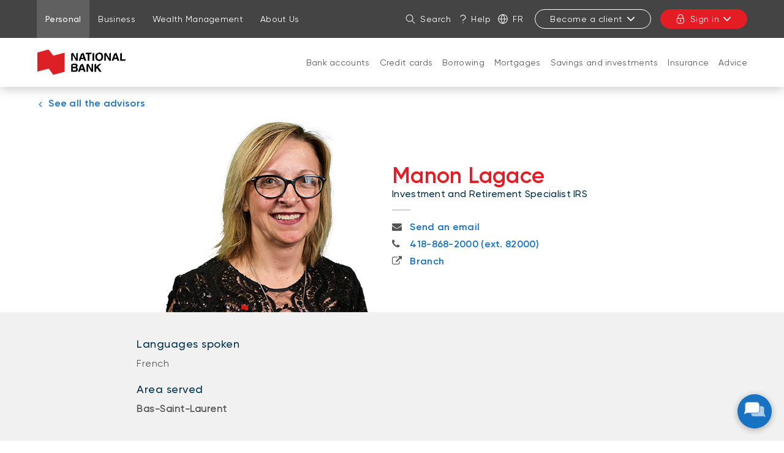

--- FILE ---
content_type: text/html; charset=UTF-8
request_url: https://www.nbc.ca/personal/retirement/retirement-advisor/manon-lagace.html
body_size: 33256
content:



<!DOCTYPE html>
<html class="no-js" lang="en" data-placeholder-focus="false">
  


  







<head>
    <meta charset="utf-8">
    <meta http-equiv="X-UA-Compatible" content="IE=edge">
    <meta name="viewport" content="width=device-width, initial-scale=1">

    
    




    <script>
        function getLanguage() {
            let frRegex = /\/content\/(.*)\/fr\//;
            let pagePath = "/content/bnc/en/accueil/particuliers/retraite/conseiller-retraite/manon-lagace";

            if(frRegex.test(pagePath)){
                return "fr";
            }
            else{ //default is English
                return "en";
            }
        }

        /*
        * AEM Page properties hierarchy function
        * Sets the SDK parameters to be the same as the default parameters configured by the site
        */
        function setSiteConfig(){
            
            scriptUrl = "https://dam.bnc.ca/content/dam/tools/cmp/notice.js";
            configDidomi = ("true" === "true");
            activateDidomi = ("true" === "true");
            applyDidomiToChildren = ("true" === "true");
            showDidomi = ("true" === "true");
            siteToken = "bFXc6fFy";
            lang = getLanguage();
        }


        /*
        * AEM Page properties hierarchy function
        * Updates the SDK parameters if a configuration was set on a page or on a parent page
        */
        function setChildParentConfig(){
            
            configDidomi = ("true" === "true");
            activateDidomi = ("true" === "true");
            applyDidomiToChildren = ("true" === "true");
            showDidomi = ("true" === "true");
            childToken = "null";
            if(childToken === "null"){
                configDidomi = false;
            }else{
                configDidomi = true;
                foundParentConfig = true;
            }
            
        }


        /*
        * AEM Page properties hierarchy function
        * Sets the notice token based on the page hierarchy
        */
        function setToken(){
            if(configDidomi){
                //child on
                if(foundParentConfig  && applyDidomiToChildren && activateDidomi){
                    bannerToken = childToken;
                }
                //parent on
                if(!foundParentConfig  && activateDidomi){
                    bannerToken = childToken;
                }
                //parent on, child on with default
                if(foundParentConfig && !applyDidomiToChildren){
                    bannerToken = siteToken;
                }
            } else{ // default
                bannerToken = siteToken;
            }
        }


        /*
        * Loads Didomi script (notice.js) with correct parameters
        */
        function loadJS(FILE_URL, async = true, language, token, enableDidomi) {
            let scriptEle = document.createElement("script");

            scriptEle.setAttribute("src", FILE_URL);
            scriptEle.setAttribute("type", "text/javascript");
            scriptEle.setAttribute("async", async);
            scriptEle.setAttribute("language", language);
            scriptEle.setAttribute("token", token);
            scriptEle.setAttribute("enableDidomi", enableDidomi);

            document.head.appendChild(scriptEle);

            // error event
            scriptEle.addEventListener("error", (ev) => {
                console.log("Error on loading file", ev);
            });
        }

        /*
        * The AEM parameters retrieved earlier from the page properties are set in the Didomi SDK
        * language: the language the banner appears in
        * notice.enable: wether the notice is visible on the page or not
        */
        function setSDKConfigs(language, enableDidomi){
            //default Didomi config
            window.didomiConfig = {
                languages: {
                    enabled: ['en', 'fr'],
                    default: ''
                },
                notice: {
                    enable: true
                }
            };

            //set banner visibility
            if(!enableDidomi){
                window.didomiConfig.notice.enable = enableDidomi;
            }

            //set language
            if("fr" === language){
                window.didomiConfig.languages.enabled = ['fr']
                window.didomiConfig.languages.default = 'fr'
            } else{
                window.didomiConfig.languages.enabled = ['en']
                window.didomiConfig.languages.default = 'en'
            }
        }


        /*
        * Given the banner token, loads Didomi SDK
        * Config Parameters must always be set before the SDK is loaded
        */
        function loadSDK(token) {

            window.gdprAppliesGlobally = true;
            (function() {
                (function(e, r) {
                    var t = document.createElement("link");
                    t.rel = "preconnect";
                    t.as = "script";

                    var n = document.createElement("link");
                    n.rel = "dns-prefetch";
                    n.as = "script";

                    var i = document.createElement("link");
                    i.rel = "preload";
                    i.as = "script";

                    var o = document.createElement("script");
                    o.id = "spcloader";
                    o.type = "text/javascript";
                    o.async = true;
                    o.charset = "utf-8";

                    var a = "https://sdk.privacy-center.org/" + e + "/loader.js?target_type=notice&target=" + r;
                    if (window.didomiConfig && window.didomiConfig.user) {
                        var c = window.didomiConfig.user;
                        var s = c.country;
                        var d = c.region;
                        if (s) {
                            a += "&country=" + s;
                            if (d) {
                                a += "&region=" + d;
                            }
                        }
                    }

                    t.href = "https://sdk.privacy-center.org/";
                    n.href = "https://sdk.privacy-center.org/";
                    i.href = a;
                    o.src = a;

                    var p = document.getElementsByTagName("script")[0];
                    p.parentNode.insertBefore(t, p);
                    p.parentNode.insertBefore(n, p);
                    p.parentNode.insertBefore(i, p);
                    p.parentNode.insertBefore(o, p);
                })("f93cfeed-d62f-4357-bfe9-f9f6887f69fb", token);
            })();
        }


        /*
        * main function
        */
        function initializeDidomi(){

            // set default parameters
            setSiteConfig();

            // if didomi is active at site level
            if(configDidomi && applyDidomiToChildren && activateDidomi){

                //reset variables for child/parent configs
                configDidomi = false;

                setChildParentConfig();
                setToken();


                if(true){
                    setSDKConfigs(lang, showDidomi);
                    loadSDK(bannerToken);
                }else{
                    loadJS(scriptUrl, true, lang, bannerToken, showDidomi);
                }
            }
            // else didomi should not appear on the page
        }


        // PARAMETERS
        let lang = "";
        let bannerToken = "";
        let siteToken = "";
        let configDidomi = false;
        let applyDidomiToChildren = false;
        let activateDidomi = false;
        let showDidomi = false;
        let foundParentConfig = false;
        let childToken = "";
        let scriptUrl = "";

        initializeDidomi();
    </script>


    
        


<script type="text/javascript" async src="//assets.adobedtm.com/launch-ENce80544c76a04686ae546c50bbd9979e.min.js"></script>





<script type="text/javascript">
    function getCookie5958(e){let n=e+"=",i=decodeURIComponent(document.cookie).split(";");for(let e=0;e<i.length;e++){let r=i[e];for(;" "==r.charAt(0);)r=r.substring(1);if(0==r.indexOf(n))return r.substring(n.length,r.length)}return""}function findTargetDidomi(){var e=getCookie5958("didomi_token");if(e)var n=atob(e);if("string"==typeof n)var i=JSON.parse(n);if(i&&i.vendors&&i.vendors.enabled)var r=i.vendors.enabled.join(";");if(!(i&&i.purposes&&i.purposes.enabled))return!1;var t=i.purposes.enabled.join(";");return!!(r&&t&&t.indexOf("measuring-improving-experience")>-1&&r.indexOf("c:adobe-target")>-1)}!function(e,n,i,r){var t=e.head;if(t){if(n)return;var o=e.createElement("style");o.id="alloy-prehiding",o.innerText="body { opacity: 0 !important }",t.appendChild(o),setTimeout((function(){o.parentNode&&o.parentNode.removeChild(o)}),3e3)}}(document,!1===findTargetDidomi());
</script>




    

    
    
    

    <meta name="keywords" content="Bas-Saint-Laurent, French">

    <meta name="description" content="Manon Lagace, Investment and Retirement Specialist IRS in the Bas St Laurent  area, comes to you to help. Make an appointment now!">




    <link rel="canonical" href="https://www.nbc.ca/personal/retirement/retirement-advisor/manon-lagace.html"/>
    <link rel="alternate" hreflang="en" href="https://www.nbc.ca/personal/retirement/retirement-advisor/manon-lagace.html"/>
    <link rel="alternate" hreflang="en-ca" href="https://www.nbc.ca/personal/retirement/retirement-advisor/manon-lagace.html"/>

    
    <link rel="alternate" hreflang="fr" href="https://www.bnc.ca/particuliers/retraite/conseiller-retraite/manon-lagace.html"/>
    <link rel="alternate" hreflang="fr-ca" href="https://www.bnc.ca/particuliers/retraite/conseiller-retraite/manon-lagace.html"/>
    
    <link rel="alternate" hreflang="x-default" href="https://www.nbc.ca/personal/retirement/retirement-advisor/manon-lagace.html"/>
    









    
    <title>Manon Lagace | National Bank</title>

    
    <link rel="icon" type="image/ico" href="/content/dam/global/logo/favicon.ico"/>

    
    
    <script src="/etc.clientlibs/web-sites/clientlibs/vendor/jquery/base.min.3f56e989e786c643b30d5668a97daa52.js"></script>

    <script src="/etc.clientlibs/web-sites/clientlibs/vendor/bootstrap.min.244345ec60db61ff779d9a217dc973d7.js"></script>

    <script src="/etc.clientlibs/web-sites/clientlibs/vendor/modernizr.min.fc55eb320ebd5c41c925cba27a0fbe8c.js"></script>

    <script src="/etc.clientlibs/web-sites/clientlibs/core/websites.min.afe369e2daa031e232e9e25e1415ac64.js"></script>

    <script src="/etc.clientlibs/web-sites/clientlibs/core/component.min.047d4d7858d9ff4849ffebffd22e5c10.js"></script>

    <script src="/etc.clientlibs/web-sites/clientlibs/core/deviceSpecificAction.min.1695f4fb150f0ba647779230659f236f.js"></script>

    <script src="/etc.clientlibs/web-sites/clientlibs/core/eventBus.min.a44abd6c87783f6f6189d223ad8b1b05.js"></script>

    <script src="/etc.clientlibs/web-sites/clientlibs/core/events.min.16e5209efa2702100afd766ec89fcae0.js"></script>

    <script src="/etc.clientlibs/web-sites/components/product/clientlibs/core/site.min.ccd3dc81f660dae8910afc4ad72ff240.js"></script>

    <script src="/etc.clientlibs/web-sites/clientlibs/core/dataLayer.min.bb151da6cddfb1aa78316cc5dbef60db.js"></script>

    <script src="/etc.clientlibs/web-sites-toolkit/components/content/staticFooter/clientlibs.min.45ad76f31352c347554825e250a74963.js"></script>


    
    <script src="/etc.clientlibs/web-sites/clientlibs/core/aemFrame.min.1f7a53bd6d37a8ec55c6e7a2496646f3.js"></script>


    





<link rel="stylesheet" href="/etc.clientlibs/web-sites-bncr/clientlibs/clientlib-site/theme.min.088b0040784f488f5ba8f374e2680914.css" type="text/css">

<link rel="stylesheet" href="/etc.clientlibs/web-sites-toolkit/components/content/floatingButton/clientlib.min.c33302044a1df954a70d507954c808a3.css" type="text/css">
<script src="/etc.clientlibs/web-sites-toolkit/components/content/floatingButton/clientlib.min.ddde3b744b65decdb2ee1bd690c07f0d.js"></script>

<link rel="stylesheet" href="/etc.clientlibs/web-sites-toolkit/components/content/staticFooter/clientlibs.min.56d0cad8fb312fb999e0715679433926.css" type="text/css">




    
    
    
                                    <link type="text/css" rel="stylesheet" href="/content/dam/css/add-style-ddh.css">
                                
    



    



<script>
    var dataLayerDefinitionFile = '/content/dam/dataLayerConfig/rules-bnc.json';
    var dtmEventSource = 'nbc';
    var dataLayerPagePayload = JSON.parse('[{"elementName":"loB","elementValue":"personal"}]');
    var responseStatus = 200;

    // Old payload
    var elements = [];
    

    Websites.DataLayer.init(dtmEventSource, dataLayerPagePayload, dataLayerDefinitionFile, responseStatus);

</script>



    <!-- Schema.org Page informations  -->
    

    <script src="/etc.clientlibs/web-sites/components/schema/clientlibs/site.min.4b09f04e1a826488d175b2c5abe2e622.js"></script>

    
    

    <script>

        var cqtags = [];
        
        cqtags.push('bnc:employee-languages/francais');
        
        cqtags.push('bnc:territories/quebec/bas-saint-laurent');
        

        Websites.Schema.createPageTag (
            {
                jcrPageTitle: "Manon Lagace",
                jcrDescription: "Manon Lagace, Investment and Retirement Specialist IRS in the Bas St Laurent  area, comes to you to help. Make an appointment now!",
                schemaTags: {}
            });
    </script>




    



    <!-- Load some clientlibs in defer -->
    <!--<sly data-sly-use.clientLibAsync="/apps/clientlib-async/sightly/templates/clientlib.html"-->
<!--     data-sly-call=""-->
<!--     data-sly-unwrap/>-->

<!--TODO: check if we still need dotdotdot library-->

<script src="/etc.clientlibs/web-sites/clientlibs/vendor/jquery/dotdotdot.498a5bd9acb942b7f73fed550179e3e7.js" defer></script>



    

    <link rel="apple-touch-icon" sizes="180x180" href="/etc.clientlibs/web-sites-toolkit/clientlibs/clientlib-static/resources/apple-touch-icon.png"/>
    <link rel="apple-touch-icon-precomposed" sizes="180x180" href="/etc.clientlibs/web-sites-toolkit/clientlibs/clientlib-static/resources/apple-touch-icon-precomposed.png"/>
    <link rel="apple-touch-icon" sizes="167x167" href="/etc.clientlibs/web-sites-toolkit/clientlibs/clientlib-static/resources/apple-touch-icon-167x167.png"/>
    <link rel="apple-touch-icon-precomposed" sizes="167x167" href="/etc.clientlibs/web-sites-toolkit/clientlibs/clientlib-static/resources/apple-touch-icon-167x167-precomposed.png"/>
    <link rel="apple-touch-icon" sizes="152x152" href="/etc.clientlibs/web-sites-toolkit/clientlibs/clientlib-static/resources/apple-touch-icon-152x152.png"/>
    <link rel="apple-touch-icon-precomposed" sizes="152x152" href="/etc.clientlibs/web-sites-toolkit/clientlibs/clientlib-static/resources/apple-touch-icon-152x152-precomposed.png"/>
    <link rel="apple-touch-icon" sizes="144x144" href="/etc.clientlibs/web-sites-toolkit/clientlibs/clientlib-static/resources/apple-touch-icon-144x144.png"/>
    <link rel="apple-touch-icon-precomposed" sizes="144x144" href="/etc.clientlibs/web-sites-toolkit/clientlibs/clientlib-static/resources/apple-touch-icon-144x144-precomposed.png"/>
    <link rel="apple-touch-icon" sizes="120x120" href="/etc.clientlibs/web-sites-toolkit/clientlibs/clientlib-static/resources/apple-touch-icon-120x120.png"/>
    <link rel="apple-touch-icon-precomposed" sizes="120x120" href="/etc.clientlibs/web-sites-toolkit/clientlibs/clientlib-static/resources/apple-touch-icon-120x120-precomposed.png"/>
    <link rel="apple-touch-icon" sizes="any" href="/etc.clientlibs/web-sites-toolkit/clientlibs/clientlib-static/resources/apple-touch-icon-48x48.png"/>
    <link rel="apple-touch-icon-precomposed" sizes="any" href="/etc.clientlibs/web-sites-toolkit/clientlibs/clientlib-static/resources/apple-touch-icon-48x48-precomposed.png"/>







                              <script>!function(e){var n="https://s.go-mpulse.net/boomerang/";if("False"=="True")e.BOOMR_config=e.BOOMR_config||{},e.BOOMR_config.PageParams=e.BOOMR_config.PageParams||{},e.BOOMR_config.PageParams.pci=!0,n="https://s2.go-mpulse.net/boomerang/";if(window.BOOMR_API_key="CBWCH-YHXC8-UX5PM-CKJ3F-WKW7N",function(){function e(){if(!r){var e=document.createElement("script");e.id="boomr-scr-as",e.src=window.BOOMR.url,e.async=!0,o.appendChild(e),r=!0}}function t(e){r=!0;var n,t,a,i,d=document,O=window;if(window.BOOMR.snippetMethod=e?"if":"i",t=function(e,n){var t=d.createElement("script");t.id=n||"boomr-if-as",t.src=window.BOOMR.url,BOOMR_lstart=(new Date).getTime(),e=e||d.body,e.appendChild(t)},!window.addEventListener&&window.attachEvent&&navigator.userAgent.match(/MSIE [67]\./))return window.BOOMR.snippetMethod="s",void t(o,"boomr-async");a=document.createElement("IFRAME"),a.src="about:blank",a.title="",a.role="presentation",a.loading="eager",i=(a.frameElement||a).style,i.width=0,i.height=0,i.border=0,i.display="none",o.appendChild(a);try{O=a.contentWindow,d=O.document.open()}catch(_){n=document.domain,a.src="javascript:var d=document.open();d.domain='"+n+"';void 0;",O=a.contentWindow,d=O.document.open()}if(n)d._boomrl=function(){this.domain=n,t()},d.write("<bo"+"dy onload='document._boomrl();'>");else if(O._boomrl=function(){t()},O.addEventListener)O.addEventListener("load",O._boomrl,!1);else if(O.attachEvent)O.attachEvent("onload",O._boomrl);d.close()}function a(e){window.BOOMR_onload=e&&e.timeStamp||(new Date).getTime()}if(!window.BOOMR||!window.BOOMR.version&&!window.BOOMR.snippetExecuted){window.BOOMR=window.BOOMR||{},window.BOOMR.snippetStart=(new Date).getTime(),window.BOOMR.snippetExecuted=!0,window.BOOMR.snippetVersion=14,window.BOOMR.url=n+"CBWCH-YHXC8-UX5PM-CKJ3F-WKW7N";var i=document.currentScript||document.getElementsByTagName("script")[0],o=i.parentNode,r=!1,d=document.createElement("link");if(d.relList&&"function"==typeof d.relList.supports&&d.relList.supports("preload")&&"as"in d)window.BOOMR.snippetMethod="p",d.href=window.BOOMR.url,d.rel="preload",d.as="script",d.addEventListener("load",e),d.addEventListener("error",function(){t(!0)}),setTimeout(function(){if(!r)t(!0)},3e3),BOOMR_lstart=(new Date).getTime(),o.appendChild(d);else t(!1);if(window.addEventListener)window.addEventListener("load",a,!1);else if(window.attachEvent)window.attachEvent("onload",a)}}(),"".length>0)if(e&&"performance"in e&&e.performance&&"function"==typeof e.performance.setResourceTimingBufferSize)e.performance.setResourceTimingBufferSize();!function(){if(BOOMR=e.BOOMR||{},BOOMR.plugins=BOOMR.plugins||{},!BOOMR.plugins.AK){var n=""=="true"?1:0,t="",a="amlw6sixibyai2lql65a-f-8bb93b6a7-clientnsv4-s.akamaihd.net",i="false"=="true"?2:1,o={"ak.v":"39","ak.cp":"1463883","ak.ai":parseInt("891279",10),"ak.ol":"0","ak.cr":9,"ak.ipv":4,"ak.proto":"h2","ak.rid":"419dbc93","ak.r":42170,"ak.a2":n,"ak.m":"","ak.n":"essl","ak.bpcip":"3.23.111.0","ak.cport":57904,"ak.gh":"23.52.43.15","ak.quicv":"","ak.tlsv":"tls1.3","ak.0rtt":"","ak.0rtt.ed":"","ak.csrc":"-","ak.acc":"","ak.t":"1768972218","ak.ak":"hOBiQwZUYzCg5VSAfCLimQ==[base64]/HZx39Nu0c82Yg1MsFfXqDpSCmkanyrn67pbNF3h45KtA/uiRuakj5q4FTQ6MTat8DNyMBfC380Jw+4I46v63qBaTyuIblDbVQuQ59NzeBdgDhSJuvClDfFYNQNJveF2aT8ByLqOlUsNaB9mejNPRJLZxbLzqAaFPNvipzdyNkPqCb2rz7S1qIPFym1SGDCUAjQ0tMHulMf/xppbOWLejRLufPQqhQ=","ak.pv":"128","ak.dpoabenc":"","ak.tf":i};if(""!==t)o["ak.ruds"]=t;var r={i:!1,av:function(n){var t="http.initiator";if(n&&(!n[t]||"spa_hard"===n[t]))o["ak.feo"]=void 0!==e.aFeoApplied?1:0,BOOMR.addVar(o)},rv:function(){var e=["ak.bpcip","ak.cport","ak.cr","ak.csrc","ak.gh","ak.ipv","ak.m","ak.n","ak.ol","ak.proto","ak.quicv","ak.tlsv","ak.0rtt","ak.0rtt.ed","ak.r","ak.acc","ak.t","ak.tf"];BOOMR.removeVar(e)}};BOOMR.plugins.AK={akVars:o,akDNSPreFetchDomain:a,init:function(){if(!r.i){var e=BOOMR.subscribe;e("before_beacon",r.av,null,null),e("onbeacon",r.rv,null,null),r.i=!0}return this},is_complete:function(){return!0}}}}()}(window);</script></head>
  




<body>
    <div class="products-dictionary">
		



    </div>
	
            <div class="navigation-menu ">
                <link rel="stylesheet" href="/etc.clientlibs/web-sites-react/components/web-sites-react/clientlib.min.6ec3856b6df87ee1685172fb40c69188.css" type="text/css">
<link rel="stylesheet" href="/etc.clientlibs/web-sites-react/components/navigation-menu/clientlib.min.b3e2103e5f112609157e93cd4c4c3dd1.css" type="text/css">
<div data-react-server="true" data-react="app" data-react-id="/content/bnc/en/jcr:content/navigation-menu_component"><style class="jss-server-side"></style><header class="navigation-menu-content"><nav class="navigation-menu-hidden-menu" aria-label="Quick menu"><ul><li><button>Go to page content</button></li><li><button>Go to main menu</button></li><li><button>Sign in to my account</button></li></ul></nav><div class="quick-actions"><div class="container"><nav aria-label="Links to other National Bank webpages"><ul id="navigation-menu-websites-navigation" class="websites-links"><li class="active"><div class="qa-item-container"><a href="https://www.nbc.ca/personal.html" aria-current="page"><span>Personal</span></a></div></li><li><div class="qa-item-container"><a href="https://www.nbc.ca/business.html"><span>Business</span></a></div></li><li><div class="qa-item-container"><a href="https://www.nbc.ca/wealth-management.html"><span>Wealth Management</span></a></div></li><li><div class="qa-item-container"><a href="https://www.nbc.ca/about-us.html"><span>About Us</span></a></div></li></ul></nav><nav aria-label="Quick actions"><ul id="navigation-menu-quick-actions" class="actions"><li class="quick-action__search"><button id="search-link" aria-label="Search on the site" aria-expanded="false" tabindex="0" type="button" class="dsc-btn is-small has-icon simple tab-focus" data-test="button"><div class="dsc-btn__icon"><svg viewBox="0 0 64 64" focusable="false" width="16" fill="currentColor" height="16" class="dsc-icon"><path d="M44.471 41.643l16.45 16.45a2 2 0 01-2.828 2.828l-16.45-16.45A23.406 23.406 0 0126.5 50C13.521 50 3 39.479 3 26.5S13.521 3 26.5 3 50 13.521 50 26.5c0 5.77-2.079 11.053-5.529 15.143zM26.5 46C37.27 46 46 37.27 46 26.5S37.27 7 26.5 7 7 15.73 7 26.5 15.73 46 26.5 46z"></path></svg></div>Search</button></li><li class="quick-action__help"><a class="as-button simple dsc-btn is-small tab-focus" href="/contact-us.html" target="_self" tabindex="0"><svg viewBox="0 0 64 64" class="dsc-icon dsc-btn__icon" focusable="false" width="16" fill="currentColor" height="16"><path d="M33.803 39.832c-.018.795-.033 2.032-.042 3.633a2.193 2.193 0 01-4.387-.023c.017-3.042.05-4.64.12-5.17.08-.412.08-.412.231-.753.465-.927 5.762-3.258 7.985-4.605 5.959-3.612 8.175-7.657 7.877-11.52-.288-3.744-1.58-6.515-3.846-8.646-3.065-2.882-5.69-4.122-9.856-4.368-6.568 0-11.01 2.988-13.674 9.225a2.194 2.194 0 01-4.034-1.72C17.525 8.045 23.545 3.995 32.012 4c5.382.313 8.956 2.003 12.735 5.555 3.074 2.891 4.843 6.686 5.214 11.503.428 5.557-2.64 11.157-9.977 15.604a45.45 45.45 0 01-5.475 2.864l-.706.306zM31.668 60a2.923 2.923 0 112.924-2.922A2.923 2.923 0 0131.668 60z"></path></svg>Help</a></li><li class="quick-action__lang"><a class="as-button simple dsc-btn is-small tab-focus" href="/bin/switchLanguage?lang=Fr&amp;p=822a7606510fd33a7da441ec417e410511bb3af773b8e74f1dbc8ee70c4354642e636ec844906838a09ce4547b7ab40ee34ef24f25f141e527871ecfa1a7890a76645c53fe7d52fd6199df734012ef74cdf9294ce44285a4e2c58435c5df74a9" aria-label="Français" lang="fr"><svg viewBox="0 0 64 64" class="dsc-icon dsc-btn__icon" focusable="false" width="16" fill="currentColor" height="16"><path d="M5.212 34.067c.935 12.301 10.156 22.287 22.093 24.39a46.39 46.39 0 01-8.854-24.39H5.211zm0-4.134h13.235a46.336 46.336 0 018.858-24.39C15.367 7.645 6.147 17.631 5.212 29.932zm53.576 0c-.935-12.301-10.156-22.287-22.093-24.39a46.39 46.39 0 018.854 24.39h13.24zm0 4.134H45.553a46.336 46.336 0 01-8.858 24.39c11.938-2.103 21.158-12.089 22.093-24.39zm-36.203-4.134H41.41A42.202 42.202 0 0032 6.227a42.172 42.172 0 00-9.415 23.706zm18.83 4.134H22.59A42.202 42.202 0 0032 57.773a42.172 42.172 0 009.415-23.706zM32 63C14.88 63 1 49.12 1 32 1 14.88 14.88 1 32 1c17.12 0 31 13.88 31 31 0 17.12-13.88 31-31 31z"></path></svg>Fr</a></li><li class="quick-action__signup"><div class="menu-popover"><button aria-controls="sign-in-menu-button" aria-expanded="false" tabindex="0" type="button" class="dsc-btn is-small is-transactional sign-in tab-focus focus-child-sibling bnc-chatbot-highlight" data-test="button">Become a client<svg viewBox="0 0 64 64" focusable="false" width="16" fill="currentColor" height="16" class="dsc-icon"><path d="M32 37.172l17.845-18.1a3.57 3.57 0 015.099 0 3.694 3.694 0 010 5.17L34.549 44.93a3.57 3.57 0 01-5.098 0L9.056 24.243a3.694 3.694 0 010-5.172 3.57 3.57 0 015.099 0L32 37.171z"></path></svg></button><div class="menu-popover-content"><span class="triangle-top"></span><div class="main"><ul id="sign-in-menu-button"><li><a href="https://www.nbc.ca/personal/switch-national-bank.html" data-text="Personal">Personal</a><svg viewBox="0 0 64 64" focusable="false" width="16" fill="currentColor" height="16" class="dsc-icon"><path d="M39.172 32l-18.1-17.845a3.57 3.57 0 010-5.099 3.694 3.694 0 015.17 0L46.93 29.451a3.57 3.57 0 010 5.098L26.243 54.944a3.694 3.694 0 01-5.172 0 3.57 3.57 0 010-5.099L39.171 32z"></path></svg></li><li><a href="https://www.nbc.ca/business/accounts.html" data-text="Business">Business</a><svg viewBox="0 0 64 64" focusable="false" width="16" fill="currentColor" height="16" class="dsc-icon"><path d="M39.172 32l-18.1-17.845a3.57 3.57 0 010-5.099 3.694 3.694 0 015.17 0L46.93 29.451a3.57 3.57 0 010 5.098L26.243 54.944a3.694 3.694 0 01-5.172 0 3.57 3.57 0 010-5.099L39.171 32z"></path></svg></li></ul></div></div></div></li><li class="quick-action__signin"><div class="menu-popover"><button aria-controls="login-menu-button" aria-expanded="false" tabindex="0" type="button" class="dsc-btn is-primary is-small is-transactional has-icon login tab-focus focus-child-sibling bnc-chatbot-highlight" data-test="button"><div class="dsc-btn__icon"><svg viewBox="0 0 64 64" focusable="false" width="16" fill="currentColor" height="16" class="dsc-icon"><path d="M34 44.465V49a2 2 0 11-4 0v-4.535A3.997 3.997 0 0128 41c0-2.21 1.79-4 4-4s4 1.79 4 4a3.997 3.997 0 01-2 3.465zM14 26v-7c0-9.941 8.059-18 18-18s18 8.059 18 18v7h.538c2.985 0 5.482 2.29 5.482 5.192v17.65c0 7.343-6.678 13.197-14.77 13.197H21.77C13.676 62.04 7 56.185 7 48.843V31.192C7 28.29 9.496 26 12.482 26H14zm36.538 4H12.482c-.85 0-1.482.58-1.482 1.192v17.65c0 5.009 4.778 9.197 10.77 9.197h19.48c5.992 0 10.77-4.188 10.77-9.196V31.192c0-.612-.633-1.192-1.482-1.192zM46 19c0-7.732-6.268-14-14-14s-14 6.268-14 14v7h28v-7z"></path></svg></div>Sign in<svg viewBox="0 0 64 64" focusable="false" width="16" fill="currentColor" height="16" class="dsc-icon"><path d="M32 37.172l17.845-18.1a3.57 3.57 0 015.099 0 3.694 3.694 0 010 5.17L34.549 44.93a3.57 3.57 0 01-5.098 0L9.056 24.243a3.694 3.694 0 010-5.172 3.57 3.57 0 015.099 0L32 37.171z"></path></svg></button><div class="menu-popover-content"><span class="triangle-top"></span><div class="main"><label>Online transactions</label><ul id="login-menu-button"><li><a href="https://app.bnc.ca/?lang=en" data-text="Personal">Personal</a><svg viewBox="0 0 64 64" focusable="false" width="16" fill="currentColor" height="16" class="dsc-icon"><path d="M39.172 32l-18.1-17.845a3.57 3.57 0 010-5.099 3.694 3.694 0 015.17 0L46.93 29.451a3.57 3.57 0 010 5.098L26.243 54.944a3.694 3.694 0 01-5.172 0 3.57 3.57 0 010-5.099L39.171 32z"></path></svg></li><li><a href="/redirects/commercial.html" data-text="Business">Business</a><svg viewBox="0 0 64 64" focusable="false" width="16" fill="currentColor" height="16" class="dsc-icon"><path d="M39.172 32l-18.1-17.845a3.57 3.57 0 010-5.099 3.694 3.694 0 015.17 0L46.93 29.451a3.57 3.57 0 010 5.098L26.243 54.944a3.694 3.694 0 01-5.172 0 3.57 3.57 0 010-5.099L39.171 32z"></path></svg></li><li class="secondary-item first"><a href="https://client.bnc.ca/nbdb/login" data-text="Direct Brokerage">Direct Brokerage</a></li><li class="secondary-item "><a href="https://client.bnc.ca/nbfwm/login" data-text="National Bank Financial">National Bank Financial</a></li><li class="secondary-item "><a href="https://web13.secureinternetbank.com/pbi_pbi1151/login/067091764" data-text="Natbank">Natbank</a></li><li class="secondary-item "><a href="https://nbtmyretirement.com/" data-text="Group Retirement Plans">Group Retirement Plans</a></li><li class="secondary-item "><a href="https://client.bnc.ca/pb1859/login" data-text="Private Banking 1859 ">Private Banking 1859 </a></li></ul></div></div></div></li></ul></nav></div></div><div id="navigation-menu-navigation" class="website-navigation"><div class="container"><span class="image-container"><a tabindex="-1" href="https://www.nbc.ca/" aria-label="Back to Home Page"><img src="/content/dam/bnc/commun/logo/logo-nbc-155x50.svg" alt="National Bank"/></a></span><nav id="firstLevelMenu" class="main-navigation" aria-label="Main menu"><ul><li class="" aria-owns="secondLevelMenu"><a id="hash-271260432" class="tab-focus" href="https://www.nbc.ca/personal/accounts.html">Bank accounts</a><button aria-label="Open products and services for: Bank accounts" aria-haspopup="true" aria-controls="secondLevelMenu" aria-expanded="false" type="button" class="dsc-btn sub-section-button simple tab-focus" data-test="button"><svg viewBox="0 0 64 64" focusable="false" width="16" fill="currentColor" height="16" class="dsc-icon"><path d="M32 37.172l17.845-18.1a3.57 3.57 0 015.099 0 3.694 3.694 0 010 5.17L34.549 44.93a3.57 3.57 0 01-5.098 0L9.056 24.243a3.694 3.694 0 010-5.172 3.57 3.57 0 015.099 0L32 37.171z"></path></svg></button><span class="triangle-top"></span></li><li class="" aria-owns="secondLevelMenu"><a id="hash-477313998" class="tab-focus" href="https://www.nbc.ca/personal/mastercard-credit-cards.html">Credit cards</a><button aria-label="Open products and services for: Credit cards" aria-haspopup="true" aria-controls="secondLevelMenu" aria-expanded="false" type="button" class="dsc-btn sub-section-button simple tab-focus" data-test="button"><svg viewBox="0 0 64 64" focusable="false" width="16" fill="currentColor" height="16" class="dsc-icon"><path d="M32 37.172l17.845-18.1a3.57 3.57 0 015.099 0 3.694 3.694 0 010 5.17L34.549 44.93a3.57 3.57 0 01-5.098 0L9.056 24.243a3.694 3.694 0 010-5.172 3.57 3.57 0 015.099 0L32 37.171z"></path></svg></button><span class="triangle-top"></span></li><li class="" aria-owns="secondLevelMenu"><a id="hash-1468968305" class="tab-focus" href="https://www.nbc.ca/personal/borrowing.html">Borrowing</a><button aria-label="Open products and services for: Borrowing" aria-haspopup="true" aria-controls="secondLevelMenu" aria-expanded="false" type="button" class="dsc-btn sub-section-button simple tab-focus" data-test="button"><svg viewBox="0 0 64 64" focusable="false" width="16" fill="currentColor" height="16" class="dsc-icon"><path d="M32 37.172l17.845-18.1a3.57 3.57 0 015.099 0 3.694 3.694 0 010 5.17L34.549 44.93a3.57 3.57 0 01-5.098 0L9.056 24.243a3.694 3.694 0 010-5.172 3.57 3.57 0 015.099 0L32 37.171z"></path></svg></button><span class="triangle-top"></span></li><li class="" aria-owns="secondLevelMenu"><a id="hash-1892350139" class="tab-focus" href="https://www.nbc.ca/personal/mortgages.html">Mortgages</a><button aria-label="Open products and services for: Mortgages" aria-haspopup="true" aria-controls="secondLevelMenu" aria-expanded="false" type="button" class="dsc-btn sub-section-button simple tab-focus" data-test="button"><svg viewBox="0 0 64 64" focusable="false" width="16" fill="currentColor" height="16" class="dsc-icon"><path d="M32 37.172l17.845-18.1a3.57 3.57 0 015.099 0 3.694 3.694 0 010 5.17L34.549 44.93a3.57 3.57 0 01-5.098 0L9.056 24.243a3.694 3.694 0 010-5.172 3.57 3.57 0 015.099 0L32 37.171z"></path></svg></button><span class="triangle-top"></span></li><li class="" aria-owns="secondLevelMenu"><a id="hash380085008" class="tab-focus" href="https://www.nbc.ca/personal/savings-investments.html">Savings and investments</a><button aria-label="Open products and services for: Savings and investments" aria-haspopup="true" aria-controls="secondLevelMenu" aria-expanded="false" type="button" class="dsc-btn sub-section-button simple tab-focus" data-test="button"><svg viewBox="0 0 64 64" focusable="false" width="16" fill="currentColor" height="16" class="dsc-icon"><path d="M32 37.172l17.845-18.1a3.57 3.57 0 015.099 0 3.694 3.694 0 010 5.17L34.549 44.93a3.57 3.57 0 01-5.098 0L9.056 24.243a3.694 3.694 0 010-5.172 3.57 3.57 0 015.099 0L32 37.171z"></path></svg></button><span class="triangle-top"></span></li><li class="" aria-owns="secondLevelMenu"><a id="hash-1972307550" class="tab-focus" href="https://www.nbc.ca/personal/insurance.html">Insurance</a><button aria-label="Open products and services for: Insurance" aria-haspopup="true" aria-controls="secondLevelMenu" aria-expanded="false" type="button" class="dsc-btn sub-section-button simple tab-focus" data-test="button"><svg viewBox="0 0 64 64" focusable="false" width="16" fill="currentColor" height="16" class="dsc-icon"><path d="M32 37.172l17.845-18.1a3.57 3.57 0 015.099 0 3.694 3.694 0 010 5.17L34.549 44.93a3.57 3.57 0 01-5.098 0L9.056 24.243a3.694 3.694 0 010-5.172 3.57 3.57 0 015.099 0L32 37.171z"></path></svg></button><span class="triangle-top"></span></li><li class="" aria-owns="secondLevelMenu"><a id="hash499182174" class="tab-focus" href="https://www.nbc.ca/personal/advice.html">Advice</a><button aria-label="Open products and services for: Advice" aria-haspopup="true" aria-controls="secondLevelMenu" aria-expanded="false" type="button" class="dsc-btn sub-section-button simple tab-focus" data-test="button"><svg viewBox="0 0 64 64" focusable="false" width="16" fill="currentColor" height="16" class="dsc-icon"><path d="M32 37.172l17.845-18.1a3.57 3.57 0 015.099 0 3.694 3.694 0 010 5.17L34.549 44.93a3.57 3.57 0 01-5.098 0L9.056 24.243a3.694 3.694 0 010-5.172 3.57 3.57 0 015.099 0L32 37.171z"></path></svg></button><span class="triangle-top"></span></li></ul></nav><div class="menu-popover"><button aria-controls="login-menu-button-small" aria-expanded="false" tabindex="0" type="button" class="dsc-btn is-primary is-small is-transactional has-icon login tab-focus focus-child-sibling bnc-chatbot-highlight small" data-test="button"><div class="dsc-btn__icon"><svg viewBox="0 0 64 64" focusable="false" width="16" fill="currentColor" height="16" class="dsc-icon"><path d="M34 44.465V49a2 2 0 11-4 0v-4.535A3.997 3.997 0 0128 41c0-2.21 1.79-4 4-4s4 1.79 4 4a3.997 3.997 0 01-2 3.465zM14 26v-7c0-9.941 8.059-18 18-18s18 8.059 18 18v7h.538c2.985 0 5.482 2.29 5.482 5.192v17.65c0 7.343-6.678 13.197-14.77 13.197H21.77C13.676 62.04 7 56.185 7 48.843V31.192C7 28.29 9.496 26 12.482 26H14zm36.538 4H12.482c-.85 0-1.482.58-1.482 1.192v17.65c0 5.009 4.778 9.197 10.77 9.197h19.48c5.992 0 10.77-4.188 10.77-9.196V31.192c0-.612-.633-1.192-1.482-1.192zM46 19c0-7.732-6.268-14-14-14s-14 6.268-14 14v7h28v-7z"></path></svg></div>Sign in<svg viewBox="0 0 64 64" focusable="false" width="16" fill="currentColor" height="16" class="dsc-icon"><path d="M32 37.172l17.845-18.1a3.57 3.57 0 015.099 0 3.694 3.694 0 010 5.17L34.549 44.93a3.57 3.57 0 01-5.098 0L9.056 24.243a3.694 3.694 0 010-5.172 3.57 3.57 0 015.099 0L32 37.171z"></path></svg></button><div class="menu-popover-content"><span class="triangle-top"></span><div class="main"><label>Online transactions</label><ul id="login-menu-button-small"><li><a href="https://app.bnc.ca/?lang=en" data-text="Personal">Personal</a><svg viewBox="0 0 64 64" focusable="false" width="16" fill="currentColor" height="16" class="dsc-icon"><path d="M39.172 32l-18.1-17.845a3.57 3.57 0 010-5.099 3.694 3.694 0 015.17 0L46.93 29.451a3.57 3.57 0 010 5.098L26.243 54.944a3.694 3.694 0 01-5.172 0 3.57 3.57 0 010-5.099L39.171 32z"></path></svg></li><li><a href="/redirects/commercial.html" data-text="Business">Business</a><svg viewBox="0 0 64 64" focusable="false" width="16" fill="currentColor" height="16" class="dsc-icon"><path d="M39.172 32l-18.1-17.845a3.57 3.57 0 010-5.099 3.694 3.694 0 015.17 0L46.93 29.451a3.57 3.57 0 010 5.098L26.243 54.944a3.694 3.694 0 01-5.172 0 3.57 3.57 0 010-5.099L39.171 32z"></path></svg></li><li class="secondary-item first"><a href="https://client.bnc.ca/nbdb/login" data-text="Direct Brokerage">Direct Brokerage</a></li><li class="secondary-item "><a href="https://client.bnc.ca/nbfwm/login" data-text="National Bank Financial">National Bank Financial</a></li><li class="secondary-item "><a href="https://web13.secureinternetbank.com/pbi_pbi1151/login/067091764" data-text="Natbank">Natbank</a></li><li class="secondary-item "><a href="https://nbtmyretirement.com/" data-text="Group Retirement Plans">Group Retirement Plans</a></li><li class="secondary-item "><a href="https://client.bnc.ca/pb1859/login" data-text="Private Banking 1859 ">Private Banking 1859 </a></li></ul></div></div></div></div><div class="sub-navigation"><div class="container"><nav class="navSecondLevelMenu" aria-label="Products and services menu"><ul id="secondLevelMenu"></ul></nav><div class="action-bar"><button tabindex="-1" type="button" class="dsc-btn is-small close-button" data-test="button">Close<svg viewBox="0 0 64 64" focusable="false" width="32" fill="currentColor" height="32" class="dsc-icon"><path d="M37.055 32l14.898 14.898a3.574 3.574 0 11-5.055 5.055L32 37.055 17.102 51.953a3.574 3.574 0 11-5.055-5.055L26.945 32 12.047 17.102a3.574 3.574 0 115.055-5.055L32 26.945l14.898-14.898a3.574 3.574 0 115.055 5.055L37.055 32z"></path></svg></button><div class="navigation-menu-ad"></div></div></div></div></div></header><div class="sticky-spacer"></div><span id="navigation-menu-content-skip"></span></div><script id="/content/bnc/en/jcr:content/navigation-menu_component">{"cache":{"resources":{"/content/bnc/en/jcr:content/navigation-menu":{"data":{"jcr:primaryType":"nt:unstructured","logoAltText":"National Bank","signUpDisplay":"true","helpDisplay":"true","secureSectionDisplay":"false","desktopImageFileReference":"/content/dam/bnc/commun/logo/logo-nbc-155x50.svg","searchDisplay":"true","switchLangDisplay":"true","signUpLabel":"Become a client","jcr:lastModifiedBy":"DAOB003","signUpDirectLink":"false","switchLangAriaLabel":"Français","signInDisplay":"true","searchLabel":"Search","signInListLabel":"Online transactions","hideHighlevelNavigation":"false","locatorAriaLabel":"Find us - Opens in a new tab","mobileImageFileReference":"/content/dam/bnc/commun/logo/logo-bnc-flag.png","additionalLangDisplay":"false","locatorDisplay":"true","helpUrl":"/contact-us.html","signInLabel":"Sign in","menuKey":"bnc-menu-en","jcr:lastModified":"Mon Sep 08 2025 13:55:05 GMT-0400","signInDirectLink":"false","locatorLabel":"Find us","homeURL":"https://www.nbc.ca/","smallDesktopImageFileReference":"/content/dam/bnc/commun/logo/logo-nbc-155x50.svg","sling:resourceType":"web-sites-react/components/navigation-menu","helpTarget":"_self","helpLabel":"Help","locatorUrl":"https://locator.nbc.ca/","searchAriaLabel":"Search on the site","additionalLangTarget":"_self","searchUrl":"/results.html","signUpLinks":{"jcr:primaryType":"nt:unstructured","item0":{"jcr:primaryType":"nt:unstructured","target":"_self","url":"https://www.nbc.ca/personal/switch-national-bank.html","label":"Personal"},"item1":{"jcr:primaryType":"nt:unstructured","target":"_self","url":"https://www.nbc.ca/business/accounts.html","label":"Business"}},"signInLinks":{"jcr:primaryType":"nt:unstructured","item0":{"jcr:primaryType":"nt:unstructured","target":"_self","url":"https://app.bnc.ca/?lang=en","label":"Personal"},"item1":{"jcr:primaryType":"nt:unstructured","target":"_self","url":"/content/bnc/en/accueil/redirects/commercial","label":"Business"}},"signInSecondaryLinks":{"jcr:primaryType":"nt:unstructured","item0":{"jcr:primaryType":"nt:unstructured","target":"_self","url":"https://client.bnc.ca/nbdb/login","label":"Direct Brokerage"},"item1":{"jcr:primaryType":"nt:unstructured","target":"_self","url":"https://client.bnc.ca/nbfwm/login","label":"National Bank Financial"},"item2":{"jcr:primaryType":"nt:unstructured","target":"_self","url":"https://web13.secureinternetbank.com/pbi_pbi1151/login/067091764","label":"Natbank"},"item3":{"jcr:primaryType":"nt:unstructured","target":"_self","url":"https://nbtmyretirement.com/","label":"Group Retirement Plans"},"item4":{"jcr:primaryType":"nt:unstructured","target":"_self","url":"https://client.bnc.ca/pb1859/login","label":"Private Banking 1859 "}}},"depth":0}},"scripts":{},"included":{},"serviceCalls":{"/content/bnc/en/jcr:content/navigation-menu_com.bnc.aem.websites.toolkit.sling.models.react.I18nModel.getI18nFor(navigation-menu,en)":"{\"accessibilityCommands.helpDetail\":\"Press H key to have detailed navigation instructions\",\"accessibilityCommands.leftRight\":\"Use left or right arrows to switch between items\",\"accessibilityCommands.leftRightDown\":\"Use left or right arrows to switch between sections, use down key to browse sub-sections\",\"accessibilityCommands.leftRightUpDown\":\"Use left or right arrows to switch between sub-sections, use up or down to browse sub-section's pages. Use escape key to go back to main section\",\"linksNavbar.ariaLabel\":\"Links to other National Bank webpages\",\"quickActions.ariaLabel\":\"Quick actions\",\"firstLevel.ariaLabel\":\"Main menu\",\"secondLevel.ariaLabel\":\"Products and services menu\",\"thirdLevel.ariaLabel\":\"Products and services\",\"openFirstLevel.ariaLabel\":\"Open main menu \",\"openSecondLevel.ariaLabel\":\"Open sub-menu: \",\"openThirdLevel.ariaLabel\":\"Open products and services for: \",\"closeFirstLevel.ariaLabel\":\"Close main menu \",\"closeSecondLevel.ariaLabel\":\"Go back to the main menu \",\"closeThirdLevel.ariaLabel\":\"Go back to sub-menu \",\"section.ariaLabel\":\"Section \",\"subSection.ariaLabel\":\"Navigation sub-menu \",\"quickActions.secure.login\":\"Sign in\",\"quickActions.secure.logout\":\"Sign out\",\"mobile.welcome.paragraph\":\"Home\",\"logo.backToHome.ariaLabel\":\"Back to Home Page\",\"search.placeholder\":\"Search\",\"search.section\":\"Search section\",\"search.input\":\"Search field\",\"search.button\":\"Search\",\"search.erase\":\"Erase search\",\"search.close\":\"Close search\",\"search.close.content\":\"Close\",\"hiddenMenu.navLabel\":\"Quick menu\",\"hiddenMenu.skipTocontent\":\"Go to page content\",\"hiddenMenu.skipToQuickActions\":\"Sign in to my account\",\"hiddenMenu.skipToNavigation\":\"Go to main menu\",\"hiddenMenu.skipToWebsites\":\"Skip to website\"}","/content/bnc/en/jcr:content/navigation-menu_com.bnc.aem.websites.toolkit.sling.models.react.NavigationMenu.getMenuAsJsonString(bnc-menu-en)":"{\"websites\":[{\"label\":\"Personal\",\"url\":\"https://www.nbc.ca/personal.html\",\"current\":true,\"navigation\":[{\"label\":\"Bank accounts\",\"url\":\"https://www.nbc.ca/personal/accounts.html\",\"current\":false,\"sections\":[{\"label\":\"OPEN AN ACCOUNT\",\"url\":\"\",\"current\":false,\"links\":[{\"label\":\"All chequing accounts\",\"url\":\"https://www.nbc.ca/personal/accounts/chequing.html\",\"current\":false},{\"label\":\"The Connected Chequing Account\",\"url\":\"https://www.nbc.ca/personal/accounts/chequing/connected.html\",\"current\":false},{\"label\":\"The Total Chequing Account\",\"url\":\"https://www.nbc.ca/personal/accounts/chequing/total.html\",\"current\":false},{\"label\":\"Youth bank account\",\"url\":\"https://www.nbc.ca/personal/accounts/youth.html\",\"current\":false},{\"label\":\"High Interest Savings Account\",\"url\":\"https://www.nbc.ca/personal/savings-investments/accounts/high-interest.html\",\"current\":false},{\"label\":\"USD Progress\",\"url\":\"https://www.nbc.ca/personal/accounts/usd.html\",\"current\":false},{\"label\":\"Account for newcomers\",\"url\":\"https://www.nbc.ca/personal/accounts/newcomers.html\",\"current\":false}]},{\"label\":\"OFFERS\",\"url\":\"\",\"current\":false,\"links\":[{\"label\":\"Newcomers to Canada\",\"url\":\"https://www.nbc.ca/personal/switch-national-bank/newcomers.html\",\"current\":false},{\"label\":\"Professionals\",\"url\":\"https://www.nbc.ca/personal/switch-national-bank/occupations.html\",\"current\":false},{\"label\":\"Students\",\"url\":\"https://www.nbc.ca/personal/switch-national-bank/students.html\",\"current\":false},{\"label\":\"Youths\",\"url\":\"https://www.nbc.ca/personal/switch-national-bank/young-people.html\",\"current\":false}]},{\"label\":\"OFFERS FOR PROFESSIONALS \",\"url\":\"\",\"current\":false,\"links\":[{\"label\":\"Administration\",\"url\":\"https://www.nbc.ca/personal/switch-national-bank/occupations/administration.html\",\"current\":false},{\"label\":\"Agricultural and fishing\",\"url\":\"https://www.nbc.ca/personal/switch-national-bank/occupations/agriculture-fishery.html\",\"current\":false},{\"label\":\"Engineering\",\"url\":\"https://www.nbc.ca/personal/switch-national-bank/occupations/engineers.html\",\"current\":false},{\"label\":\"Entrepreneurship\",\"url\":\"https://www.nbc.ca/personal/switch-national-bank/occupations/entrepreneurship.html\",\"current\":false},{\"label\":\"Finance\",\"url\":\"https://www.nbc.ca/personal/switch-national-bank/occupations/finance.html\",\"current\":false},{\"label\":\"Healthcare\",\"url\":\"https://www.nbc.ca/personal/switch-national-bank/occupations/healthcare.html\",\"current\":false},{\"label\":\"IT\",\"url\":\"https://www.nbc.ca/personal/switch-national-bank/occupations/it.html\",\"current\":false},{\"label\":\"Law\",\"url\":\"https://www.nbc.ca/personal/switch-national-bank/occupations/law.html\",\"current\":false},{\"label\":\"Public service\",\"url\":\"https://www.nbc.ca/personal/switch-national-bank/occupations/public-service.html\",\"current\":false},{\"label\":\"Teaching\",\"url\":\"https://www.nbc.ca/personal/switch-national-bank/occupations/teachers.html\",\"current\":false}]},{\"label\":\"TRANSACTIONS\",\"url\":\"\",\"current\":false,\"links\":[{\"label\":\"Banking services\",\"url\":\"https://www.nbc.ca/personal/accounts/services.html\",\"current\":false},{\"label\":\"My online bank\",\"url\":\"https://www.nbc.ca/personal/accounts/services/online.html\",\"current\":false},{\"label\":\"Mobile app\",\"url\":\"https://www.nbc.ca/personal/accounts/services/online/mobile-app.html\",\"current\":false},{\"label\":\"Digital banking features\",\"url\":\"https://www.nbc.ca/personal/accounts/services/online/features.html\",\"current\":false},{\"label\":\"Debit card\",\"url\":\"https://www.nbc.ca/personal/accounts/services/debit-card.html\",\"current\":false},{\"label\":\"Mobile payments\",\"url\":\"https://www.nbc.ca/personal/accounts/services/mobile-payment.html\",\"current\":false},{\"label\":\"ABMs\",\"url\":\"https://www.nbc.ca/personal/accounts/services/abm.html\",\"current\":false}]},{\"label\":\"SERVICES AND BENEFITS\",\"url\":\"\",\"current\":false,\"links\":[{\"label\":\"Interac e-Transfer \",\"url\":\"https://www.nbc.ca/personal/accounts/services/online/features/e-transfer.html\",\"current\":false},{\"label\":\"International transfer\",\"url\":\"https://www.nbc.ca/personal/accounts/services/online/features/international-transfer.html\",\"current\":false},{\"label\":\"Ordering foreign currency\",\"url\":\"https://www.nbc.ca/personal/accounts/services/online/features/foreign-currency.html\",\"current\":false},{\"label\":\"Government direct deposit\",\"url\":\"https://www.nbc.ca/personal/accounts/services/online/features/direct-deposit.html\",\"current\":false},{\"label\":\"Salary direct deposit\",\"url\":\"https://www.nbc.ca/personal/accounts/services/online/features/salary-deposit.html\",\"current\":false},{\"label\":\"Mobile cheque deposit\",\"url\":\"https://www.nbc.ca/personal/accounts/services/online/features/mobile-deposit.html\",\"current\":false},{\"label\":\"Manage alerts\",\"url\":\"https://www.nbc.ca/personal/accounts/services/online/features/alerts-notifications.html\",\"current\":false},{\"label\":\"Legal assistance services\",\"url\":\"https://www.nbc.ca/personal/accounts/services/legal-assistance.html\",\"current\":false}]},{\"label\":\"NEED HELP?\",\"url\":\"\",\"current\":false,\"links\":[{\"label\":\"Sign in to my online bank\",\"url\":\"https://www.nbc.ca/personal/help-centre/security-support/nbc-online.html\",\"current\":false},{\"label\":\"Debit card\",\"url\":\"https://www.nbc.ca/personal/help-centre/bank-account/debit-card.html\",\"current\":false},{\"label\":\"How the account works\",\"url\":\"https://www.nbc.ca/personal/help-centre/bank-account/how-it-works.html\",\"current\":false},{\"label\":\"Deposits and transfers\",\"url\":\"https://www.nbc.ca/personal/help-centre/bank-account/deposit-transfer.html\",\"current\":false},{\"label\":\"Bill payments\",\"url\":\"https://www.nbc.ca/personal/help-centre/bank-account/bill-payments.html\",\"current\":false},{\"label\":\"Mobile payments\",\"url\":\"https://www.nbc.ca/personal/help-centre/bank-account/mobile-payments.html\",\"current\":false},{\"label\":\"User ID and PIN\",\"url\":\"https://www.nbc.ca/personal/help-centre/security-support/id-pin.html\",\"current\":false}]}]},{\"label\":\"Credit cards\",\"url\":\"https://www.nbc.ca/personal/mastercard-credit-cards.html\",\"current\":false,\"sections\":[{\"label\":\"CREDIT CARD SOLUTIONS\",\"url\":\"\",\"current\":false,\"links\":[{\"label\":\"Promotional offers\",\"url\":\"https://www.nbc.ca/personal/mastercard-credit-cards/offers.html\",\"current\":false},{\"label\":\"Travel\",\"url\":\"https://www.nbc.ca/personal/mastercard-credit-cards/travel.html\",\"current\":false},{\"label\":\"No annual fee\",\"url\":\"https://www.nbc.ca/personal/mastercard-credit-cards/no-fee.html\",\"current\":false},{\"label\":\"Rewards\",\"url\":\"https://www.nbc.ca/personal/mastercard-credit-cards/rewards.html\",\"current\":false},{\"label\":\"Cashback\",\"url\":\"https://www.nbc.ca/personal/mastercard-credit-cards/cashback.html\",\"current\":false},{\"label\":\"Low interest rate\",\"url\":\"https://www.nbc.ca/personal/mastercard-credit-cards/syncro.html\",\"current\":false},{\"label\":\"Business\",\"url\":\"https://www.nbc.ca/business/credit-cards.html\",\"current\":false}]},{\"label\":\"MASTERCARD CREDIT CARDS\",\"url\":\"\",\"current\":false,\"links\":[{\"label\":\"All our credit cards\",\"url\":\"https://www.nbc.ca/personal/mastercard-credit-cards.html\",\"current\":false},{\"label\":\"World Elite\",\"url\":\"https://www.nbc.ca/personal/mastercard-credit-cards/world-elite.html\",\"current\":false},{\"label\":\"Platinum\",\"url\":\"https://www.nbc.ca/personal/mastercard-credit-cards/platinum.html\",\"current\":false},{\"label\":\"mycredit\",\"url\":\"https://www.nbc.ca/personal/mastercard-credit-cards/my-credit.html\",\"current\":false},{\"label\":\"Allure\",\"url\":\"https://www.nbc.ca/personal/mastercard-credit-cards/allure.html\",\"current\":false},{\"label\":\"Syncro\",\"url\":\"https://www.nbc.ca/personal/mastercard-credit-cards/syncro.html\",\"current\":false}]},{\"label\":\"SERVICES and BENEFITS\",\"url\":\"\",\"current\":false,\"links\":[{\"label\":\"All benefits\",\"url\":\"https://www.nbc.ca/personal/mastercard-credit-cards/benefits.html\",\"current\":false},{\"label\":\"A la carte rewards Plan\",\"url\":\"https://www.nbc.ca/personal/mastercard-credit-cards/rewards-program.html\",\"current\":false},{\"label\":\"Priceless Cities\",\"url\":\"https://www.nbc.ca/personal/mastercard-credit-cards/priceless.html\",\"current\":false},{\"label\":\"Lounge at Montréal Airport\",\"url\":\"https://www.nbc.ca/personal/mastercard-credit-cards/lounge.html\",\"current\":false},{\"label\":\"Credit card payment insurance\",\"url\":\"https://www.nbc.ca/personal/mastercard-credit-cards/insurance.html\",\"current\":false}]},{\"label\":\"TIPS AND TOOLS\",\"url\":\"\",\"current\":false,\"links\":[{\"label\":\"Credit and debt management\",\"url\":\"https://www.nbc.ca/personal/advice/credit.html\",\"current\":false},{\"label\":\"Features\",\"url\":\"https://www.nbc.ca/personal/mastercard-credit-cards/features.html\",\"current\":false},{\"label\":\"What is a credit score?\",\"url\":\"https://www.nbc.ca/personal/advice/credit/what-is-a-credit-score.html\",\"current\":false},{\"label\":\"All about credit cards\",\"url\":\"https://www.nbc.ca/personal/advice/credit/all-about-credit-cards.html\",\"current\":false},{\"label\":\"Dispute a credit card transaction\",\"url\":\"https://www.nbc.ca/personal/advice/credit/dispute-credit-card-transaction.html\",\"current\":false},{\"label\":\"How to build or rebuild your credit score\",\"url\":\"https://www.nbc.ca/personal/advice/credit/how-to-rebuild-your-credit.html\",\"current\":false}]},{\"label\":\"NEED HELP?\",\"url\":\"\",\"current\":false,\"links\":[{\"label\":\"Understand your credit card\",\"url\":\"https://www.nbc.ca/personal/mastercard-credit-cards/wise.html\",\"current\":false},{\"label\":\"Lost or stolen card\",\"url\":\"https://www.nbc.ca/personal/help-centre/security-support/lost-stolen/lost-or-stolen-credit-card.html\",\"current\":false},{\"label\":\"Increase my limit on my credit card\",\"url\":\"https://www.nbc.ca/personal/help-centre/credit-card/fees-rates-limits/how-do-i-increase-my-credit-limit.html\",\"current\":false},{\"label\":\"How to pay my credit card balance?\",\"url\":\"https://www.nbc.ca/personal/help-centre/credit-card/transactions/how-do-i-make-my-credit-card-payments.html\",\"current\":false},{\"label\":\"How the card works\",\"url\":\"https://www.nbc.ca/personal/help-centre/credit-card/how-it-works.html\",\"current\":false},{\"label\":\"Cashback and rewards\",\"url\":\"https://www.nbc.ca/personal/help-centre/credit-card/cashback-rewards.html\",\"current\":false},{\"label\":\"Transactions (payment, refund)\",\"url\":\"https://www.nbc.ca/personal/help-centre/credit-card/transactions.html\",\"current\":false},{\"label\":\"Security and insurance\",\"url\":\"https://www.nbc.ca/personal/help-centre/credit-card/security-insurance.html\",\"current\":false},{\"label\":\"Fees, rates and limits\",\"url\":\"https://www.nbc.ca/personal/help-centre/credit-card/fees-rates-limits.html\",\"current\":false}]}]},{\"label\":\"Borrowing\",\"url\":\"https://www.nbc.ca/personal/borrowing.html\",\"current\":false,\"sections\":[{\"label\":\"LOANS\",\"url\":\"\",\"current\":false,\"links\":[{\"label\":\"Personal loans\",\"url\":\"https://www.nbc.ca/personal/borrowing/loan.html\",\"current\":false},{\"label\":\"Car loan\",\"url\":\"https://www.nbc.ca/personal/borrowing/car.html\",\"current\":false},{\"label\":\"RRSP Loan and lines of credit\",\"url\":\"https://www.nbc.ca/personal/borrowing/rrsp.html\",\"current\":false}]},{\"label\":\"LINES OF CREDIT\",\"url\":\"\",\"current\":false,\"links\":[{\"label\":\"Personal line of credit\",\"url\":\"https://www.nbc.ca/personal/borrowing/lines-credit.html\",\"current\":false},{\"label\":\"Home equity line of credit\",\"url\":\"https://www.nbc.ca/personal/mortgages/all-in-one.html\",\"current\":false},{\"label\":\"Student line of credit\",\"url\":\"https://www.nbc.ca/personal/borrowing/student-credit.html\",\"current\":false}]},{\"label\":\"INSURANCE\",\"url\":\"\",\"current\":false,\"links\":[{\"label\":\"Loan and line of credit insurance\",\"url\":\"https://www.nbc.ca/personal/borrowing/insurance.html\",\"current\":false}]},{\"label\":\"TIPS AND TOOLS\",\"url\":\"\",\"current\":false,\"links\":[{\"label\":\"My finances \",\"url\":\"https://www.nbc.ca/personal/finance.html\",\"current\":false},{\"label\":\"My home \",\"url\":\"https://www.nbc.ca/personal/advice/home.html\",\"current\":false},{\"label\":\"My travel plans \",\"url\":\"https://www.nbc.ca/personal/travel.html\",\"current\":false},{\"label\":\"My retirement \",\"url\":\"https://www.nbc.ca/personal/retirement.html\",\"current\":true},{\"label\":\"My business \",\"url\":\"https://www.nbc.ca/personal/entrepreneurship.html\",\"current\":false},{\"label\":\"My new life in Canada\",\"url\":\"https://www.nbc.ca/personal/advice/immigration.html\",\"current\":false}]},{\"label\":\"NEED HELP?\",\"url\":\"\",\"current\":false,\"links\":[{\"label\":\"Student financing\",\"url\":\"https://www.nbc.ca/personal/help-centre/loan-credit-line/student.html\",\"current\":false},{\"label\":\"Balance and repayment\",\"url\":\"https://www.nbc.ca/personal/help-centre/loan-credit-line/balance.html\",\"current\":false},{\"label\":\"Personal loan\",\"url\":\"https://www.nbc.ca/personal/help-centre/loan-credit-line/loan.html\",\"current\":false},{\"label\":\"Line of credit\",\"url\":\"https://www.nbc.ca/personal/help-centre/loan-credit-line/credit-line.html\",\"current\":false},{\"label\":\"Basics of loan\",\"url\":\"https://www.nbc.ca/personal/help-centre/loan-credit-line/basics.html\",\"current\":false}]}]},{\"label\":\"Mortgages\",\"url\":\"https://www.nbc.ca/personal/mortgages.html\",\"current\":false,\"sections\":[{\"label\":\"MORTGAGE SOLUTIONS\",\"url\":\"\",\"current\":false,\"links\":[{\"label\":\"Promotional offers\",\"url\":\"https://www.nbc.ca/personal/mortgages/offers.html\",\"current\":false},{\"label\":\"Mortgage rates\",\"url\":\"https://www.nbc.ca/personal/mortgages/rates.html\",\"current\":false},{\"label\":\"Mortgage Loans\",\"url\":\"https://www.nbc.ca/personal/mortgages/loan.html\",\"current\":false},{\"label\":\"Home equity line of credit\",\"url\":\"https://www.nbc.ca/personal/mortgages/all-in-one.html\",\"current\":false},{\"label\":\"Self-employed worker\",\"url\":\"https://www.nbc.ca/personal/mortgages/self-employed.html\",\"current\":false}]},{\"label\":\"SERVICES AND BENEFITS\",\"url\":\"\",\"current\":false,\"links\":[{\"label\":\"Mortgage Pre-approval\",\"url\":\"https://www.nbc.ca/personal/mortgages/pre-approval.html\",\"current\":false},{\"label\":\"Mortgage refinancing\",\"url\":\"https://www.nbc.ca/personal/mortgages/refinancing.html\",\"current\":false},{\"label\":\"Transfer\",\"url\":\"https://www.nbc.ca/personal/mortgages/transfer.html\",\"current\":false},{\"label\":\"Mortgage Renewal\",\"url\":\"https://www.nbc.ca/personal/mortgages/renewal.html\",\"current\":false},{\"label\":\"Home Buyers' Plan HBP\",\"url\":\"https://www.nbc.ca/personal/mortgages/hbp.html\",\"current\":false},{\"label\":\"First Home Savings (FHSA)\",\"url\":\"https://www.nbc.ca/personal/savings-investments/fhsa.html\",\"current\":false},{\"label\":\"Accelerate my repayment\",\"url\":\"https://www.nbc.ca/personal/mortgages/pay-faster.html\",\"current\":false},{\"label\":\"Mortgage insurance\",\"url\":\"https://www.nbc.ca/personal/mortgages/insurance.html\",\"current\":false},{\"label\":\"Property taxes payment\",\"url\":\"https://www.nbc.ca/personal/mortgages/municipal-taxes.html\",\"current\":false}]},{\"label\":\"CALCULATORS\",\"url\":\"\",\"current\":false,\"links\":[{\"label\":\"Mortgage calculators\",\"url\":\"https://www.nbc.ca/personal/mortgages/calculators.html\",\"current\":false},{\"label\":\"Borrowing capacity: how much mortgage can I afford?\",\"url\":\"https://www.nbc.ca/personal/mortgages/calculators/borrowing-capacity.html\",\"current\":false},{\"label\":\"Calculate your payments\",\"url\":\"https://www.nbc.ca/personal/mortgages/calculators/payments.html\",\"current\":false},{\"label\":\"Should you rent or buy?\",\"url\":\"https://www.nbc.ca/personal/mortgages/calculators/rent-or-buy.html\",\"current\":false},{\"label\":\"Prepayment charges calculator\",\"url\":\"https://www.nbc.ca/forms/financing/prepayment-charges-calculator.html\",\"current\":false},{\"label\":\"Mortgage renewal calculator\",\"url\":\"https://www.nbc.ca/personal/mortgages/calculators/renewal-payments.html\",\"current\":false}]},{\"label\":\"TIPS AND TOOLS\",\"url\":\"\",\"current\":false,\"links\":[{\"label\":\"My home \",\"url\":\"https://www.nbc.ca/personal/advice/home.html\",\"current\":false},{\"label\":\"My first buy\",\"url\":\"https://www.nbc.ca/personal/mortgages/tips-tools/buying-home/first-buy.html\",\"current\":false},{\"label\":\"My new property\",\"url\":\"https://www.nbc.ca/personal/mortgages/tips-tools/buying-home/new-build.html\",\"current\":false},{\"label\":\"My second home\",\"url\":\"https://www.nbc.ca/personal/mortgages/tips-tools/buying-home/second-property.html\",\"current\":false},{\"label\":\"Prepare my application\",\"url\":\"https://www.nbc.ca/personal/mortgages/purchase.html\",\"current\":false}]},{\"label\":\"NEED HELP?\",\"url\":\"\",\"current\":false,\"links\":[{\"label\":\"Find a mortgage advisor\",\"url\":\"https://www.nbc.ca/personal/mortgages/advisors.html\",\"current\":false},{\"label\":\"Term and rate\",\"url\":\"https://www.nbc.ca/personal/help-centre/mortgage/term-rate.html\",\"current\":false},{\"label\":\"Renewal and refinancing\",\"url\":\"https://www.nbc.ca/personal/help-centre/mortgage/renewal-refinancing.html\",\"current\":false},{\"label\":\"Down payment and payments\",\"url\":\"https://www.nbc.ca/personal/help-centre/mortgage/payments.html\",\"current\":false},{\"label\":\"Loan application\",\"url\":\"https://www.nbc.ca/personal/help-centre/mortgage/loan-application.html\",\"current\":false},{\"label\":\"How the mortgage works\",\"url\":\"https://www.nbc.ca/personal/help-centre/mortgage/how-it-works.html\",\"current\":false}]}]},{\"label\":\"Savings and investments\",\"url\":\"https://www.nbc.ca/personal/savings-investments.html\",\"current\":false,\"sections\":[{\"label\":\" SAVINGS PLANS\",\"url\":\"\",\"current\":false,\"links\":[{\"label\":\"First Home Savings (FHSA)\",\"url\":\"https://www.nbc.ca/personal/savings-investments/fhsa.html\",\"current\":false},{\"label\":\"Tax-Free Savings (TFSA)\",\"url\":\"https://www.nbc.ca/personal/savings-investments/tfsa.html\",\"current\":false},{\"label\":\"Retirement Savings (RRSP)\",\"url\":\"https://www.nbc.ca/personal/savings-investments/rrsp.html\",\"current\":false},{\"label\":\"Education Savings (RESP)\",\"url\":\"https://www.nbc.ca/personal/savings-investments/resp.html\",\"current\":false},{\"label\":\"Non-registered\",\"url\":\"https://www.nbc.ca/personal/savings-investments/non-registered-account.html\",\"current\":false},{\"label\":\" Life Income (LIF)\",\"url\":\"https://www.nbc.ca/personal/savings-investments/lif.html\",\"current\":false},{\"label\":\" Locked-in Retirement (LIRAs)\",\"url\":\"https://www.nbc.ca/personal/savings-investments/lira.html\",\"current\":false},{\"label\":\"Retirement Income (RRIF)\",\"url\":\"https://www.nbc.ca/personal/savings-investments/rrif.html\",\"current\":false},{\"label\":\"View all plans\",\"url\":\"https://www.nbc.ca/personal/savings-investments.html#accounts\",\"current\":false}]},{\"label\":\"INVESTMENT PRODUCTS\",\"url\":\"\",\"current\":false,\"links\":[{\"label\":\"High Interest Savings Account\",\"url\":\"https://www.nbc.ca/personal/savings-investments/accounts/high-interest.html\",\"current\":false},{\"label\":\"Cash Advantage Solution\",\"url\":\"https://www.nbc.ca/personal/savings-investments/solutions/cash-solution.html\",\"current\":false},{\"label\":\"Guaranteed Investment Certificates (GICs)\",\"url\":\"https://www.nbc.ca/personal/savings-investments/gic.html\",\"current\":false},{\"label\":\"NBI Private Wealth Management\",\"url\":\"https://www.nbc.ca/personal/savings-investments/solutions/nbi-private-wealth-management.html\",\"current\":false},{\"label\":\"Our portfolio solutions\",\"url\":\"https://www.nbc.ca/personal/savings-investments/solutions/portfolios.html\",\"current\":false},{\"label\":\"NBI Funds\",\"url\":\"https://www.nbc.ca/personal/savings-investments/solutions/nbi-funds.html\",\"current\":false},{\"label\":\"View all solutions\",\"url\":\"https://www.nbc.ca/personal/savings-investments/solutions.html\",\"current\":false}]},{\"label\":\"ADVICE AND TOOLS\",\"url\":\"\",\"current\":false,\"links\":[{\"label\":\" Managing my money\",\"url\":\"https://www.nbc.ca/personal/advice/budget/how-to-manage-your-money.html\",\"current\":false},{\"label\":\"Make my budget\",\"url\":\"https://www.nbc.ca/forms/savings-investments/online-budget-calculator.html\",\"current\":false},{\"label\":\" Making a balance sheet\",\"url\":\"https://www.nbc.ca/forms/savings-investments/balance-sheet.html\",\"current\":false},{\"label\":\" Invest my money\",\"url\":\"https://www.nbc.ca/personal/advice/savings-investment/how-to-invest-money.html\",\"current\":false},{\"label\":\" Choosing between an RRSP or TFSA\",\"url\":\"https://www.nbc.ca/personal/savings-investments/rrsp/rrsp-vs-tfsa.html\",\"current\":false},{\"label\":\" Start systematic saving\",\"url\":\"https://www.nbc.ca/personal/savings-investments/systematic.html\",\"current\":false},{\"label\":\"Maximize your tax return\",\"url\":\"https://www.nbc.ca/personal/advice/taxes-and-income/strategies-pay-less-tax.html\",\"current\":false},{\"label\":\"Liquidating an estate settlement\",\"url\":\"https://www.nbc.ca/personal/savings-investments/inheritance.html\",\"current\":false}]},{\"label\":\"REASONS FOR SAVING\",\"url\":\"\",\"current\":false,\"links\":[{\"label\":\"My retirement\",\"url\":\"https://www.nbc.ca/personal/retirement.html\",\"current\":true},{\"label\":\"My emergency fund\",\"url\":\"https://www.nbc.ca/personal/savings-investments/emergency.html\",\"current\":false},{\"label\":\"My projects\",\"url\":\"https://www.nbc.ca/personal/savings-investments/strategy.html\",\"current\":false},{\"label\":\"My home, my renovations\",\"url\":\"https://www.nbc.ca/personal/savings-investments/housing.html\",\"current\":false},{\"label\":\"My studies, my children\u2019s education\",\"url\":\"https://www.nbc.ca/personal/advice/education.html\",\"current\":false},{\"label\":\"My family\",\"url\":\"https://www.nbc.ca/personal/family.html\",\"current\":false}]},{\"label\":\"SUBSIDIARIES\",\"url\":\"\",\"current\":false,\"links\":[{\"label\":\"Direct Brokerage (NBDB)\",\"url\":\"https://nbdb.ca/home.html\",\"current\":false},{\"label\":\"NB Financial\",\"url\":\"https://www.nbfwm.ca/home.html\",\"current\":false},{\"label\":\"National Bank Trust\",\"url\":\"https://www.nbc.ca/wealth-management/trust.html\",\"current\":false},{\"label\":\"Private Banking 1859\",\"url\":\"https://www.privatebanking1859.ca/home.html\",\"current\":false}]},{\"label\":\"NEED HELP?\",\"url\":\"\",\"current\":false,\"links\":[{\"label\":\"Registered Savings Plans\",\"url\":\"https://www.nbc.ca/personal/help-centre/savings-investment/saving-plans.html\",\"current\":false},{\"label\":\"RRSP contribution deadline\",\"url\":\"https://www.nbc.ca/personal/savings-investments/rrsp/deadlines.html\",\"current\":false},{\"label\":\"Maximum RRSP contribution\",\"url\":\"https://www.nbc.ca/personal/savings-investments/rrsp/maximum-contribution.html\",\"current\":false},{\"label\":\"Investment products\",\"url\":\"https://www.nbc.ca/personal/help-centre/savings-investment/products.html\",\"current\":false},{\"label\":\"Retirement and estate planning\",\"url\":\"https://www.nbc.ca/personal/help-centre/savings-investment/retirement-estate.html\",\"current\":false},{\"label\":\"Online transactions\",\"url\":\"https://www.nbc.ca/personal/help-centre/savings-investment/transactions.html\",\"current\":false},{\"label\":\"Basics of saving\",\"url\":\"https://www.nbc.ca/personal/help-centre/savings-investment/basics.html\",\"current\":false},{\"label\":\"Annual reports for your investments\",\"url\":\"https://www.nbc.ca/personal/help-centre/savings-investment/basics/tfsa-report.html\",\"current\":false}]}]},{\"label\":\"Insurance\",\"url\":\"https://www.nbc.ca/personal/insurance.html\",\"current\":false,\"sections\":[{\"label\":\"INSURANCE PRODUCTS\",\"url\":\"\",\"current\":false,\"links\":[{\"label\":\"Loan and line of credit insurance\",\"url\":\"https://www.nbc.ca/personal/borrowing/insurance.html\",\"current\":false},{\"label\":\"Travel insurance\",\"url\":\"https://www.nbc.ca/personal/insurance/travel.html\",\"current\":false},{\"label\":\"Mortgage loan insurance\",\"url\":\"https://www.nbc.ca/personal/mortgages/insurance.html\",\"current\":false},{\"label\":\"Credit card payment insurance\",\"url\":\"https://www.nbc.ca/personal/mastercard-credit-cards/insurance.html\",\"current\":false}]},{\"label\":\"SERVICES AND BENEFITS\",\"url\":\"\",\"current\":false,\"links\":[{\"label\":\"Insurance claims\",\"url\":\"https://www.nbc.ca/personal/insurance/claim.html\",\"current\":false},{\"label\":\"Identity theft and fraud prevention\",\"url\":\"https://www.nbc.ca/personal/insurance/securizone.html\",\"current\":false}]},{\"label\":\"TIPS AND TOOLS\",\"url\":\"\",\"current\":false,\"links\":[{\"label\":\"Protecting yourself against the unexpected\",\"url\":\"https://www.nbc.ca/personal/advice/insurance.html\",\"current\":false},{\"label\":\"Bank security and cybersecurity\",\"url\":\"https://www.nbc.ca/personal/advice/security.html\",\"current\":false}]},{\"label\":\"NEED HELP?\",\"url\":\"\",\"current\":false,\"links\":[{\"label\":\"Loan insurance\",\"url\":\"https://www.nbc.ca/personal/help-centre/insurance/loan.html\",\"current\":false},{\"label\":\"Credit card insurance\",\"url\":\"https://www.nbc.ca/personal/help-centre/insurance/credit-card.html\",\"current\":false},{\"label\":\"Travel insurance\",\"url\":\"https://www.nbc.ca/personal/help-centre/insurance/travel.html\",\"current\":false}]}]},{\"label\":\"Advice\",\"url\":\"https://www.nbc.ca/personal/advice.html\",\"current\":false,\"sections\":[{\"label\":\"FINANCIAL ADVICE\",\"url\":\"\",\"current\":false,\"links\":[{\"label\":\"Latest topics\",\"url\":\"https://www.nbc.ca/personal/advice.html\",\"current\":false},{\"label\":\"Economic Impact\",\"url\":\"https://www.nbc.ca/personal/advice/economic-impact.html\",\"current\":false},{\"label\":\"Thought Leadership\",\"url\":\"https://www.nbc.ca/personal/advice/thought-leadership.html\",\"current\":false},{\"label\":\"Bank security & cybersecurity\",\"url\":\"https://www.nbc.ca/personal/advice/security.html\",\"current\":false},{\"label\":\"Insurance\",\"url\":\"https://www.nbc.ca/personal/advice/insurance.html\",\"current\":false},{\"label\":\"View all articles\",\"url\":\"https://www.nbc.ca/personal/advice/all-articles.html\",\"current\":false}]},{\"label\":\"LIFE PROJECTS\",\"url\":\"\",\"current\":false,\"links\":[{\"label\":\"Family\",\"url\":\"https://www.nbc.ca/personal/family.html\",\"current\":false},{\"label\":\"Expecting a child\",\"url\":\"https://www.nbc.ca/personal/advice/budget/preparing-newborn-budget.html\",\"current\":false},{\"label\":\"Education\",\"url\":\"https://www.nbc.ca/personal/advice/education.html\",\"current\":false},{\"label\":\"Career\",\"url\":\"https://www.nbc.ca/personal/advice/career.html\",\"current\":false},{\"label\":\"Starting up a business\",\"url\":\"https://www.nbc.ca/personal/entrepreneurship.html\",\"current\":false},{\"label\":\"My new life in Canada\",\"url\":\"https://www.nbc.ca/personal/advice/immigration.html\",\"current\":false}]},{\"label\":\"FINANCE & DEBT MANAGEMENT\",\"url\":\"\",\"current\":false,\"links\":[{\"label\":\"Finance management\",\"url\":\"https://www.nbc.ca/personal/finance.html\",\"current\":false},{\"label\":\"Women's finances\",\"url\":\"https://www.nbc.ca/personal/switch-national-bank/women.html\",\"current\":false},{\"label\":\"Creating a budget\",\"url\":\"https://www.nbc.ca/personal/advice/budget.html\",\"current\":false},{\"label\":\"Banking\",\"url\":\"https://www.nbc.ca/personal/advice/banking.html\",\"current\":false},{\"label\":\"Credit and debt management\",\"url\":\"https://www.nbc.ca/personal/advice/credit.html\",\"current\":false},{\"label\":\"Taxes and income\",\"url\":\"https://www.nbc.ca/personal/advice/taxes-and-income.html\",\"current\":false}]},{\"label\":\"HOME\",\"url\":\"\",\"current\":false,\"links\":[{\"label\":\"Buying a home\",\"url\":\"https://www.nbc.ca/personal/mortgages/tips-tools/buying-home.html\",\"current\":false},{\"label\":\"How much can I borrow?\",\"url\":\"https://www.nbc.ca/personal/mortgages/calculators/borrowing-capacity.html\",\"current\":false},{\"label\":\"Co-ownership\",\"url\":\"https://www.nbc.ca/personal/advice/home/all-about-co-ownership-condo.html\",\"current\":false},{\"label\":\"Renovation projects\",\"url\":\"https://www.nbc.ca/personal/advice/home/strategies-for-financing-a-renovation.html\",\"current\":false},{\"label\":\"Second property\",\"url\":\"https://www.nbc.ca/personal/mortgages/tips-tools/buying-home/second-property.html\",\"current\":false},{\"label\":\"View all home articles\",\"url\":\"https://www.nbc.ca/personal/advice/home.html\",\"current\":false}]},{\"label\":\"SAVINGS, RETIREMENT & INHERITANCE\",\"url\":\"\",\"current\":false,\"links\":[{\"label\":\"Savings and investment\",\"url\":\"https://www.nbc.ca/personal/advice/savings-investment.html\",\"current\":false},{\"label\":\"Creating a balance sheet\",\"url\":\"https://www.nbc.ca/forms/savings-investments/balance-sheet.html\",\"current\":false},{\"label\":\"Retirement\",\"url\":\"https://www.nbc.ca/personal/advice/retirement.html\",\"current\":false},{\"label\":\"Managing your inheritance and assets\",\"url\":\"https://www.nbc.ca/personal/advice/succession.html\",\"current\":false},{\"label\":\"Estate planning\",\"url\":\"https://www.nbc.ca/personal/advice/succession/steps-estate-planning.html\",\"current\":false}]}]}]},{\"label\":\"Business\",\"url\":\"https://www.nbc.ca/business.html\",\"current\":false,\"navigation\":[{\"label\":\"My business\",\"url\":\"https://www.nbc.ca/business/my-business.html\",\"current\":false,\"sections\":[{\"label\":\"BUSINESS SIZE\",\"url\":\"\",\"current\":false,\"links\":[{\"label\":\"Small and Medium Businesses\",\"url\":\"https://www.nbc.ca/business/sme.html\",\"current\":false},{\"label\":\"Commercial Businesses\",\"url\":\"https://www.nbc.ca/business/commercial.html\",\"current\":false},{\"label\":\"Self-employed\",\"url\":\"https://www.nbc.ca/business/self-employed.html\",\"current\":false}]},{\"label\":\"INDUSTRY EXPERTISE\",\"url\":\"\",\"current\":false,\"links\":[{\"label\":\"Agriculture\",\"url\":\"https://www.nbc.ca/business/my-business/agribusiness.html\",\"current\":false},{\"label\":\"Real Estate\",\"url\":\"https://www.nbc.ca/business/my-business/real-estate.html\",\"current\":false},{\"label\":\"Pharmacies and Healthcare Professionals\",\"url\":\"https://www.nbc.ca/business/my-business/healthcare-professionals.html\",\"current\":false},{\"label\":\"Creative Industries\",\"url\":\"https://www.nbc.ca/business/my-business/entertainment.html\",\"current\":false},{\"label\":\"Healthcare and Life Sciences\",\"url\":\"https://www.nbc.ca/business/my-business/healthcare-life-sciences.html\",\"current\":false},{\"label\":\"Technology\",\"url\":\"https://www.nbc.ca/business/my-business/technology.html\",\"current\":false},{\"label\":\"Other Industries\",\"url\":\"https://www.nbc.ca/business/my-business.html#other-industries\",\"current\":false}]},{\"label\":\"BUSINESS LIFE CYCLE STAGES\",\"url\":\"\",\"current\":false,\"links\":[{\"label\":\"Launch\",\"url\":\"https://www.nbc.ca/business/advice/launch.html\",\"current\":false},{\"label\":\"Growth\",\"url\":\"https://www.nbc.ca/business/advice/growth.html\",\"current\":false},{\"label\":\"Transfer\",\"url\":\"https://www.nbc.ca/business/advice/transfer.html\",\"current\":false},{\"label\":\"Business management\",\"url\":\"https://www.nbc.ca/business/advice/management.html\",\"current\":false}]}]},{\"label\":\"Everyday Banking\",\"url\":\"https://www.nbc.ca/business/everyday-banking.html\",\"current\":false,\"sections\":[{\"label\":\"BANK ACCOUNTS\",\"url\":\"\",\"current\":false,\"links\":[{\"label\":\"Opening an Account\",\"url\":\"https://www.nbc.ca/business/accounts.html\",\"current\":false},{\"label\":\"Digital Package Account\",\"url\":\"https://www.nbc.ca/business/accounts/digital.html\",\"current\":false},{\"label\":\"Hybrid Package Account\",\"url\":\"https://www.nbc.ca/business/accounts/hybrid.html\",\"current\":false},{\"label\":\"Premium Package Account\",\"url\":\"https://www.nbc.ca/business/accounts/premium.html\",\"current\":false},{\"label\":\"USD Account\",\"url\":\"https://www.nbc.ca/business/accounts/usd.html\",\"current\":false},{\"label\":\"Foreign Currency Accounts\",\"url\":\"https://www.nbc.ca/business/international/foreign-currency-account.html\",\"current\":false},{\"label\":\"Business Investment Account\",\"url\":\"https://www.nbc.ca/business/investing/business-investment-account.html\",\"current\":false}]},{\"label\":\"MASTERCARD CREDIT CARDS\",\"url\":\"\",\"current\":false,\"links\":[{\"label\":\"Mastercard credit cards for businesses\",\"url\":\"https://www.nbc.ca/business/credit-cards.html\",\"current\":false},{\"label\":\"Business\",\"url\":\"https://www.nbc.ca/business/credit-cards/mastercard-business.html\",\"current\":false},{\"label\":\"Business Line\",\"url\":\"https://www.nbc.ca/business/credit-cards/mastercard-line-credit.html\",\"current\":false},{\"label\":\"Platinum Business\",\"url\":\"https://www.nbc.ca/business/credit-cards/platinum-mastercard.html\",\"current\":false},{\"label\":\"Corporate\",\"url\":\"https://www.nbc.ca/business/credit-cards/mastercard-corporate.html\",\"current\":false}]},{\"label\":\"OPERATIONS MANAGEMENT\",\"url\":\"\",\"current\":false,\"links\":[{\"label\":\"Online Banking\",\"url\":\"https://www.nbc.ca/business/everyday-banking/online-banking.html\",\"current\":false},{\"label\":\"Cash Flow Management\",\"url\":\"https://www.nbc.ca/business/everyday-banking/cash-flow.html\",\"current\":false},{\"label\":\"Overdraft Protection\",\"url\":\"https://www.nbc.ca/business/everyday-banking/cash-flow/overdraft-protection.html\",\"current\":false},{\"label\":\"Payment Processing\",\"url\":\"https://www.nbc.ca/business/everyday-banking/cash-flow/payment-processing.html\",\"current\":false}]},{\"label\":\"NEED HELP?\",\"url\":\"\",\"current\":false,\"links\":[{\"label\":\"Get started with your online banking services\",\"url\":\"https://www.nbc.ca/business/help-centre/start-ibsb.html\",\"current\":false},{\"label\":\"Account Management\",\"url\":\"https://www.nbc.ca/business/help-centre/transactions/account-management.html\",\"current\":false},{\"label\":\"Payments and Transfers\",\"url\":\"https://www.nbc.ca/business/help-centre/transactions/payments-transfers.html\",\"current\":false},{\"label\":\"Reports and Statements\",\"url\":\"https://www.nbc.ca/business/help-centre/transactions/reports-statements.html\",\"current\":false},{\"label\":\"Digital Deposit\",\"url\":\"https://www.nbc.ca/business/help-centre/transactions/digital-deposit.html\",\"current\":false},{\"label\":\"Interac e-Transfer®\",\"url\":\"https://www.nbc.ca/business/help-centre/transactions/interac-etransfer.html\",\"current\":false}]},{\"label\":\" \",\"url\":\"\",\"current\":false,\"links\":[{\"label\":\"GOING FURTHER\",\"url\":\"https://www.nbc.ca/business/going-further.html\",\"current\":false},{\"label\":\"Payroll Solutions\",\"url\":\"https://www.nbc.ca/business/going-further/payroll-solutions.html\",\"current\":false},{\"label\":\"Group Retirement Plans\",\"url\":\"https://www.nbc.ca/business/going-further/group-retirement-plans.html\",\"current\":false},{\"label\":\"Employee Benefits Plans\",\"url\":\"https://www.nbc.ca/business/going-further/employee-benefits-plans.html\",\"current\":false},{\"label\":\"Legal Support\",\"url\":\"https://www.nbc.ca/business/going-further/legal-support.html\",\"current\":false},{\"label\":\"Virtual Clinic\",\"url\":\"https://www.nbc.ca/business/going-further/virtual-clinic.html\",\"current\":false},{\"label\":\"Payment Solutions\",\"url\":\"https://www.nbc.ca/business/everyday-banking/cash-flow/payment-processing.html\",\"current\":false}]}]},{\"label\":\"Credit Cards\",\"url\":\"https://www.nbc.ca/business/credit-cards.html\",\"current\":false,\"sections\":[{\"label\":\"MASTERCARD CREDIT CARDS\",\"url\":\"\",\"current\":false,\"links\":[{\"label\":\"Mastercard credit cards for businesses\",\"url\":\"https://www.nbc.ca/business/credit-cards.html\",\"current\":false},{\"label\":\"Business\",\"url\":\"https://www.nbc.ca/business/credit-cards/mastercard-business.html\",\"current\":false},{\"label\":\"Business Line\",\"url\":\"https://www.nbc.ca/business/credit-cards/mastercard-line-credit.html\",\"current\":false},{\"label\":\"Platinum Business\",\"url\":\"https://www.nbc.ca/business/credit-cards/platinum-mastercard.html\",\"current\":false},{\"label\":\"Corporate\",\"url\":\"https://www.nbc.ca/business/credit-cards/mastercard-corporate.html\",\"current\":false}]}]},{\"label\":\"Financing\",\"url\":\"https://www.nbc.ca/business/financing.html\",\"current\":false,\"sections\":[{\"label\":\"FINANCING SOLUTIONS\",\"url\":\"\",\"current\":false,\"links\":[{\"label\":\"Operating line of credit\",\"url\":\"https://www.nbc.ca/business/financing/short-term.html\",\"current\":false},{\"label\":\"Business line\",\"url\":\"https://www.nbc.ca/business/credit-cards/mastercard-line-credit.html\",\"current\":false},{\"label\":\"Bridge loan\",\"url\":\"https://www.nbc.ca/business/financing/short-term.html#bridge\",\"current\":false},{\"label\":\"Term loan\",\"url\":\"https://www.nbc.ca/business/financing/long-term.html\",\"current\":false},{\"label\":\"Revolving term credit\",\"url\":\"https://www.nbc.ca/business/financing/long-term.html#revolving\",\"current\":false},{\"label\":\"Acquisition financing\",\"url\":\"https://www.nbc.ca/business/financing/acquisition.html\",\"current\":false}]},{\"label\":\"INDUSTRY EXPERTISE\",\"url\":\"\",\"current\":false,\"links\":[{\"label\":\"Agriculture\",\"url\":\"https://www.nbc.ca/business/my-business/agribusiness.html\",\"current\":false},{\"label\":\"Real Estate\",\"url\":\"https://www.nbc.ca/business/my-business/real-estate.html\",\"current\":false},{\"label\":\"Pharmacies and Healthcare Professionals\",\"url\":\"https://www.nbc.ca/business/my-business/healthcare-professionals.html\",\"current\":false},{\"label\":\"Creative Industries\",\"url\":\"https://www.nbc.ca/business/my-business/entertainment.html\",\"current\":false},{\"label\":\"Healthcare and Life Sciences\",\"url\":\"https://www.nbc.ca/business/my-business/healthcare-life-sciences.html\",\"current\":false},{\"label\":\"Technology\",\"url\":\"https://www.nbc.ca/business/my-business/technology.html\",\"current\":false},{\"label\":\"Other Industries\",\"url\":\"https://www.nbc.ca/business/my-business.html#other-industries\",\"current\":false}]},{\"label\":\"ADVICE AND NEWS\",\"url\":\"\",\"current\":false,\"links\":[{\"label\":\"How to finance a business\",\"url\":\"https://www.nbc.ca/entreprises/conseils/argent-finances/comment-financer-projet-entreprise.html\",\"current\":false},{\"label\":\"How to finance innovation\",\"url\":\"https://www.nbc.ca/entreprises/conseils/argent-finances/comment-financer-innovation.html\",\"current\":false},{\"label\":\"Financial news\",\"url\":\"https://www.nbc.ca/about-us/news-media/financial-news.html\",\"current\":false}]},{\"label\":\"BUSINESS LIFE CYCLE STAGES\",\"url\":\"\",\"current\":false,\"links\":[{\"label\":\"Launch\",\"url\":\"https://www.nbc.ca/business/advice/launch.html\",\"current\":false},{\"label\":\"Growth\",\"url\":\"https://www.nbc.ca/business/advice/growth.html\",\"current\":false},{\"label\":\"Transfer\",\"url\":\"https://www.nbc.ca/business/advice/transfer.html\",\"current\":false},{\"label\":\"Business management\",\"url\":\"https://www.nbc.ca/business/advice/management.html\",\"current\":false}]}]},{\"label\":\"Investing\",\"url\":\"https://www.nbc.ca/business/investing.html\",\"current\":false,\"sections\":[{\"label\":\"INVESTMENTS\",\"url\":\"\",\"current\":false,\"links\":[{\"label\":\"Business Investment Account\",\"url\":\"https://www.nbc.ca/business/investing/business-investment-account.html\",\"current\":false},{\"label\":\"Guaranteed Investment Certificates\",\"url\":\"https://www.nbc.ca/business/investing/guaranteed-investment-certificates.html\",\"current\":false},{\"label\":\"Mutual Funds and Other\",\"url\":\"https://www.nbc.ca/business/investing/mutual-funds-and-other.html\",\"current\":false},{\"label\":\"Trust Services\",\"url\":\"https://www.nbc.ca/entreprises/placements/solutions-placements/solutions-fiduciaires.html\",\"current\":false}]},{\"label\":\"BUSINESS LIFE CYCLE STAGES\",\"url\":\"\",\"current\":false,\"links\":[{\"label\":\"Launch\",\"url\":\"https://www.nbc.ca/business/advice/launch.html\",\"current\":false},{\"label\":\"Growth\",\"url\":\"https://www.nbc.ca/business/advice/growth.html\",\"current\":false},{\"label\":\"Transfer\",\"url\":\"https://www.nbc.ca/business/advice/transfer.html\",\"current\":false},{\"label\":\"Business management\",\"url\":\"https://www.nbc.ca/business/advice/management.html\",\"current\":false}]}]},{\"label\":\"International\",\"url\":\"https://www.nbc.ca/business/international.html\",\"current\":false,\"sections\":[{\"label\":\"OUR GLOBAL TRADE SOLUTIONS\",\"url\":\"\",\"current\":false,\"links\":[{\"label\":\"Foreign Exchange Risk Hedging\",\"url\":\"https://www.nbc.ca/business/international/exchange-risk.html\",\"current\":false},{\"label\":\"Foreign Currency Accounts\",\"url\":\"https://www.nbc.ca/business/international/foreign-currency-account.html\",\"current\":false},{\"label\":\"Payment Solutions\",\"url\":\"https://www.nbc.ca/business/international/payment.html\",\"current\":false},{\"label\":\" U.S. Bank accounts\",\"url\":\"https://www.nbc.ca/business/international/cross-border.html\",\"current\":false},{\"label\":\"Import-Export\",\"url\":\"https://www.nbc.ca/business/international/transactions.html\",\"current\":false},{\"label\":\"Supply Chain Financing\",\"url\":\"https://www.nbc.ca/entreprises/solutions-bancaires/gestion-operations/tresorerie/comptes-clients-et-fournisseurs.html\",\"current\":false},{\"label\":\"Foreign currencies exchange rates\",\"url\":\"https://www.nbc.ca/rates/exchange-rates.html\",\"current\":false},{\"label\":\"Representative offices abroad\",\"url\":\"https://www.nbc.ca/business/international/representative-offices-abroad.html\",\"current\":false}]}]},{\"label\":\"Tips and Tools\",\"url\":\"https://www.nbc.ca/business/advice.html\",\"current\":false,\"sections\":[{\"label\":\"LAUNCH\",\"url\":\"\",\"current\":false,\"links\":[{\"label\":\"Advice to start your business\",\"url\":\"https://www.nbc.ca/business/advice/launch.html\",\"current\":false},{\"label\":\"Build your business\",\"url\":\"https://www.nbc.ca/business/advice/launch/build.html\",\"current\":false},{\"label\":\"Set up your business\",\"url\":\"https://www.nbc.ca/business/advice/launch/set-up.html\",\"current\":false}]},{\"label\":\"GROWTH\",\"url\":\"\",\"current\":false,\"links\":[{\"label\":\"Advice to grow your business\",\"url\":\"https://www.nbc.ca/business/advice/growth.html\",\"current\":false},{\"label\":\"Develop your business strategies\",\"url\":\"https://www.nbc.ca/business/advice/growth/strategy.html\",\"current\":false},{\"label\":\"Explore international markets\",\"url\":\"https://www.nbc.ca/business/advice/growth/international.html\",\"current\":false},{\"label\":\"Optimize your resources\",\"url\":\"https://www.nbc.ca/business/advice/growth/resources.html\",\"current\":false}]},{\"label\":\"TRANSFER\",\"url\":\"\",\"current\":false,\"links\":[{\"label\":\"Advice for business transfers\",\"url\":\"https://www.nbc.ca/business/advice/transfer.html\",\"current\":false},{\"label\":\"Sell your business\",\"url\":\"https://www.nbc.ca/business/advice/transfer/sell.html\",\"current\":false},{\"label\":\"Buy a business\",\"url\":\"https://www.nbc.ca/business/advice/transfer/acquisition.html\",\"current\":false}]},{\"label\":\"BUSINESS MANAGEMENT\",\"url\":\"\",\"current\":false,\"links\":[{\"label\":\"Advice for business management\",\"url\":\"https://www.nbc.ca/business/advice/management.html\",\"current\":false},{\"label\":\"Take control of your business finances\",\"url\":\"https://www.nbc.ca/business/advice/management/finances.html\",\"current\":false},{\"label\":\"Protect your business from fraud\",\"url\":\"https://www.nbc.ca/business/advice/management/security.html\",\"current\":false},{\"label\":\"Develop your company culture\",\"url\":\"https://www.nbc.ca/business/advice/management/culture.html\",\"current\":false}]},{\"label\":\"OTHER TOOLS\",\"url\":\"\",\"current\":false,\"links\":[{\"label\":\"All our articles for your business finances\",\"url\":\"https://www.nbc.ca/business/advice/articles.html\",\"current\":false},{\"label\":\"Directory of Resources\",\"url\":\"https://www.nbc.ca/business/advice/articles/resources-directory.html\",\"current\":false},{\"label\":\"Newsletters\",\"url\":\"https://www.nbc.ca/business/advice/newsletters.html\",\"current\":false},{\"label\":\"News for entrepreneurs\",\"url\":\"https://www.nbc.ca/about-us/news-media/financial-news.html\",\"current\":false},{\"label\":\"My Business Model\",\"url\":\"https://www.nbc.ca/business/advice/articles/business-model.html\",\"current\":false},{\"label\":\"FAQ\",\"url\":\"https://www.nbc.ca/entreprises/solutions-bancaires/gestion-operations/tresorerie/solutions-par-internet/faq-sbie.html\",\"current\":false}]}]}]},{\"label\":\"Wealth Management\",\"url\":\"https://www.nbc.ca/wealth-management.html\",\"current\":false,\"navigation\":[]},{\"label\":\"About Us\",\"url\":\"https://www.nbc.ca/about-us.html\",\"current\":false,\"navigation\":[{\"label\":\"Governance\",\"url\":\"https://www.nbc.ca/about-us/governance.html\",\"current\":false,\"sections\":[{\"label\":\"CORPORATE GOVERNANCE\",\"url\":\"\",\"current\":false,\"links\":[{\"label\":\"Senior Leadership Team\",\"url\":\"https://www.nbc.ca/about-us/governance.html#officers\",\"current\":false},{\"label\":\"Board of directors\",\"url\":\"https://www.nbc.ca/about-us/governance/board-directors.html\",\"current\":false},{\"label\":\"Committees of the board\",\"url\":\"https://www.nbc.ca/about-us/governance/board-directors/committees.html\",\"current\":false}]},{\"label\":\"LEGAL STATEMENTS\",\"url\":\"\",\"current\":false,\"links\":[{\"label\":\"Common reporting standard\",\"url\":\"https://www.nbc.ca/about-us/governance/policies-codes-commitments/common-reporting-standard.html\",\"current\":false},{\"label\":\"Patriot Act certification\",\"url\":\"https://www.nbc.ca/about-us/governance/policies-codes-commitments/patriot-act-certification.html\",\"current\":false},{\"label\":\"Anticorruption AML ATF programs\",\"url\":\"https://www.nbc.ca/about-us/governance/policies-codes-commitments/anticorruption-aml-atf.html\",\"current\":false},{\"label\":\"CRS-FATCA\",\"url\":\"https://www.nbc.ca/about-us/governance/policies-codes-commitments/crs-us-fatca-law.html\",\"current\":false}]},{\"label\":\"CODES and COMMITMENTS\",\"url\":\"\",\"current\":false,\"links\":[{\"label\":\"Clients\",\"url\":\"https://www.nbc.ca/about-us/governance/policies-codes-commitments.html#client\",\"current\":false},{\"label\":\"Employees\",\"url\":\"https://www.nbc.ca/about-us/governance/policies-codes-commitments.html#employee\",\"current\":false},{\"label\":\"Suppliers\",\"url\":\"https://www.nbc.ca/about-us/governance/policies-codes-commitments/suppliers.html\",\"current\":false},{\"label\":\"Banking products and services\",\"url\":\"https://www.nbc.ca/about-us/governance/policies-codes-commitments.html#product\",\"current\":false},{\"label\":\"Corporate responsibility\",\"url\":\"https://www.nbc.ca/about-us/governance/policies-codes-commitments.html#corporate\",\"current\":false}]},{\"label\":\"COMPLAINTS and REPORTS\",\"url\":\"\",\"current\":false,\"links\":[{\"label\":\"Complaint settlement\",\"url\":\"https://www.nbc.ca/about-us/governance/complaint-settlement.html\",\"current\":false},{\"label\":\"Wrongdoing report\",\"url\":\"https://www.nbc.ca/about-us/governance/complaint-settlement/report-wrongdoing.html\",\"current\":false}]}]},{\"label\":\"Commitments and impact\",\"url\":\"https://www.nbc.ca/about-us/esg.html\",\"current\":false,\"sections\":[{\"label\":\"OUR COMMITMENT\",\"url\":\"\",\"current\":false,\"links\":[{\"label\":\"Inclusion and diversity\",\"url\":\"https://www.nbc.ca/about-us/esg/inclusion-diversity.html\",\"current\":false},{\"label\":\"Protecting seniors\",\"url\":\"https://www.nbc.ca/about-us/esg/protecting-seniors.html\",\"current\":false},{\"label\":\"Women and finance\",\"url\":\"https://www.nbc.ca/personal/switch-national-bank/women.html\",\"current\":false},{\"label\":\"Employee involvement\",\"url\":\"https://www.nbc.ca/about-us/esg/employee-involvement.html\",\"current\":false},{\"label\":\"Breast Cancer Foundation\",\"url\":\"https://www.nbc.ca/about-us/esg/breast-cancer-foundation.html\",\"current\":false}]},{\"label\":\"DONATIONS & SPONSORSHIPS\",\"url\":\"\",\"current\":false,\"links\":[{\"label\":\"Sponsorships\",\"url\":\"https://www.nbc.ca/about-us/esg/sponsorships.html\",\"current\":false},{\"label\":\"Tennis - Our commitment\",\"url\":\"https://www.nbc.ca/about-us/esg/sponsorships/tennis.html\",\"current\":false},{\"label\":\"Sponsorship request\",\"url\":\"https://www.nbc.ca/about-us/esg/sponsorships.html#sponsorship\",\"current\":false},{\"label\":\"Donation request\",\"url\":\"https://www.nbc.ca/about-us/esg.html#donate\",\"current\":false}]}]},{\"label\":\"Investors\",\"url\":\"https://www.nbc.ca/about-us/investors.html\",\"current\":false,\"sections\":[{\"label\":\"REPORTS and EVENTS\",\"url\":\"\",\"current\":false,\"links\":[{\"label\":\"Information for shareholders\",\"url\":\"https://www.nbc.ca/about-us/investors/shareholders-information.html\",\"current\":false},{\"label\":\"Quarterly results\",\"url\":\"https://www.nbc.ca/about-us/investors/quarterly-results.html\",\"current\":false},{\"label\":\"Annual shareholders meeting\",\"url\":\"https://www.nbc.ca/about-us/investors.html#meeting\",\"current\":false},{\"label\":\"Recent presentations and reports\",\"url\":\"https://www.nbc.ca/about-us/investors.html#report\",\"current\":false},{\"label\":\"Archives\",\"url\":\"https://www.nbc.ca/about-us/investors/archives.html\",\"current\":false}]},{\"label\":\"CAPITAL and DEBT\",\"url\":\"\",\"current\":false,\"links\":[{\"label\":\"Capital and debt\",\"url\":\"https://www.nbc.ca/about-us/investors/capital-debt.html\",\"current\":false},{\"label\":\"Shares\",\"url\":\"https://www.nbc.ca/about-us/investors/capital-debt/shares.html\",\"current\":false},{\"label\":\"Legislative covered bonds\",\"url\":\"https://www.nbc.ca/about-us/investors/capital-debt/legislative-covered-bonds.html\",\"current\":false}]}]},{\"label\":\"News and communications\\t\\t\\t\",\"url\":\"https://www.nbc.ca/about-us/news-media.html\",\"current\":false,\"sections\":[{\"label\":\"PRESS RELEASES\",\"url\":\"\",\"current\":false,\"links\":[{\"label\":\"Latest news\",\"url\":\"https://www.nbc.ca/about-us/news-media/press-release.html\",\"current\":false},{\"label\":\"Archives 2025\",\"url\":\"https://www.nbc.ca/about-us/news-media/press-release/2025.html\",\"current\":false},{\"label\":\"Archives 2024\",\"url\":\"https://www.nbc.ca/about-us/news-media/press-release/2024.html\",\"current\":false},{\"label\":\"Archives 2023\",\"url\":\"https://www.nbc.ca/about-us/news-media/press-release/2023.html\",\"current\":false},{\"label\":\"Archives 2022\",\"url\":\"https://www.nbc.ca/about-us/news-media/press-release/2022.html\",\"current\":false},{\"label\":\"Archives 2021\",\"url\":\"https://www.nbc.ca/about-us/news-media/press-release/2021.html\",\"current\":false}]},{\"label\":\"FINANCIAL NEWS\",\"url\":\"\",\"current\":false,\"links\":[{\"label\":\"Financial news\",\"url\":\"https://www.nbc.ca/about-us/news-media/financial-news.html\",\"current\":false},{\"label\":\"Economical impact\",\"url\":\"https://www.nbc.ca/personal/advice/economic-impact.html\",\"current\":false},{\"label\":\"Financial analysis\",\"url\":\"https://www.nbc.ca/about-us/news-media/financial-news/financial-analysis.html\",\"current\":false}]}]},{\"label\":\"Careers\\t\\t\",\"url\":\"https://www.nbc.ca/tools-apps/career.html\",\"current\":false,\"sections\":[{\"label\":\"  \",\"url\":\"\",\"current\":false,\"links\":[{\"label\":\"Life at National Bank\",\"url\":\"https://www.nbc.ca/tools-apps/career/life-national-bank.html\",\"current\":false},{\"label\":\"All Jobs\",\"url\":\"https://www.nbc.ca/tools-apps/career/all-jobs.html\",\"current\":false},{\"label\":\"Students and Internships\",\"url\":\"https://www.nbc.ca/tools-apps/career/students-internships.html\",\"current\":false}]}]}]}]}","/content/bnc/en/jcr:content/navigation-menu_com.bnc.aem.websites.toolkit.sling.models.react.NavigationMenu.isSecure()":"false","/content/bnc/en/jcr:content/navigation-menu_com.bnc.aem.websites.toolkit.sling.models.react.NavigationMenu.getSecureUrl()":"https://www.nbc.ca/personal/retirement/retirement-advisor/manon-lagace.html/secure","/content/bnc/en/jcr:content/navigation-menu_com.bnc.aem.websites.toolkit.sling.models.LanguageSwitcher.getLanguageTwoCharName()":"Fr","/content/bnc/en/jcr:content/navigation-menu_com.bnc.aem.websites.toolkit.sling.models.LanguageSwitcher.getCurrentEncodedPagePath()":"822a7606510fd33a7da441ec417e410511bb3af773b8e74f1dbc8ee70c4354642e636ec844906838a09ce4547b7ab40ee34ef24f25f141e527871ecfa1a7890a76645c53fe7d52fd6199df734012ef74cdf9294ce44285a4e2c58435c5df74a9","/content/bnc/en/jcr:content/navigation-menu_com.bnc.aem.websites.toolkit.sling.models.LanguageSwitcher.getLanguageFirstLetterCapitalized()":"Français"}},"resourceType":"web-sites-react/components/navigation-menu","path":"/content/bnc/en/jcr:content/navigation-menu","wcmmode":"disabled"}</script><script src="/etc.clientlibs/web-sites-toolkit/clientlibs/web-sites-toolkit/toolkit-clientlib/clientlibs/vendor/lodash.min.a98e817fa80e9f0446305f835cdaa621.js"></script>
<script src="/etc.clientlibs/web-sites/clientlibs/vendor/react.min.45e0671f00ea10ecf34e891cd69b1f90.js"></script>
<script src="/etc.clientlibs/web-sites-react/components/web-sites-react/clientlib.min.8f83b4e79aa4055e81d4efd924879d50.js"></script>
<script src="/etc.clientlibs/web-sites/clientlibs/core/eventListenerHandlers.min.6da5ec95ff88986fe5a678195fb73f2e.js"></script>
<script src="/etc.clientlibs/web-sites/clientlibs/core/basepage.min.3097d244e3acdaa1cc46cbe27a844341.js"></script>
<script src="/etc.clientlibs/web-sites/clientlibs/core/sticky.min.f7421d1f70d92b9a74fb9655256bba54.js"></script>
<script src="/etc.clientlibs/web-sites-react/components/navigation-menu/clientlib.min.06c3561a6fb872e51bccb3ab8a4efdc3.js"></script>

            </div>
        



	
	<main>






<link rel="stylesheet" href="/etc.clientlibs/web-sites/components/pages/employeeCard/clientlibs/employeeBIODefault.min.61a9d4c12b2f09c9080557db0eab1f54.css" type="text/css">
<script src="/etc.clientlibs/web-sites/clientlibs/vendor/uaparser.min.7fd3ddac95c9d76dfa8c73e15b4386b2.js"></script>
<script src="/etc.clientlibs/web-sites/components/pages/employeeCard/clientlibs/employeeBIODefault.min.1574ce95499d58a1765c6b3565d3de19.js"></script>


<link rel="stylesheet" href="/etc.clientlibs/web-sites/components/pages/employeeCard/clientlibs/employeeBIOBNCR.min.56b701017a2892192c1c7775984f9638.css" type="text/css">





<div id="employeCardContainer" class="texteCourant">


	
	
		
		    
		    	
		    	
		    
		    
		
		
	    
		    
		    
				
		    
		
		
		<div class="container">
		    <div class="employee-back-button">                    
	    		<a href="https://www.nbc.ca/personal/retirement/retirement-advisor.html">See all the advisors</a>
	    	</div>
    	</div>
	
    
	<section itemscope itemtype="http://schema.org/Person">
		<div id="identification" class="row row-sm-table">
		    <div id="id_image" class="col-xs-12 col-sm-6 col-sm-table-td-middle">
		    	<div>
	                




	<picture>
		
			  
		    



    
    
    
    	  	
    		
				
				    
					    <source srcset="/content/dam/bnc/particuliers/photo/conseillers-fp/lagace-manon-350x330.png" media="(max-width: 767px)">	
				    
				    
				            
				    		
    		
    			
			
    

		    
		
			
		    



    
    
    
    	  	
    		
				
				    
				    
						<source srcset="/content/dam/bnc/particuliers/photo/conseillers-fp/lagace-manon-350x330.png" media="(max-width: 991px)">	
				    
				            
				    		
    		
    			
			
    

		 
		
			
	    	



    
    
    
    	  	
    		
				
				    
				    
				    
						<source srcset="/content/dam/bnc/particuliers/photo/conseillers-fp/lagace-manon-350x330.png" media="(max-width: 1199px)">
				            
				    		
    		
    			
			
    

		
		
		    



    
		<source srcset="/content/dam/bnc/particuliers/photo/conseillers-fp/lagace-manon-350x330.png" media="(min-width: 1200px)">
    
    

		
	    	<img itemprop='image' src='/content/dam/bnc/particuliers/photo/conseillers-fp/lagace-manon-350x330.png' srcset='/content/dam/bnc/particuliers/photo/conseillers-fp/lagace-manon-350x330.png' data-websites-component="/templates/employeeCard/image" alt="Manon Lagace, Investment and Retirement Specialist IRS" data-picture-alttext-lg="Manon Lagace, Investment and Retirement Specialist IRS" data-picture-alttext-md="Manon Lagace, Investment and Retirement Specialist IRS" data-picture-alttext-sm="Manon Lagace, Investment and Retirement Specialist IRS" data-picture-alttext-xs="Manon Lagace, Investment and Retirement Specialist IRS" class="image-block-responsive">
	</picture>

	
	
		<script type="text/javascript">
		
			var Websites = Websites || {};
			Websites.FragmentPicture = Websites.FragmentPicture || {
				init: function(viewport) {
					Websites.FragmentPicture.loadAlternativeText(viewport);
				},
	
		    	loadAlternativeText: function(viewport) {
		        	$('[data-websites-component="/templates/employeeCard/image"]').each(function(){
		    			if(viewport.is("xs") ) {
		    				$(this).attr("alt", $(this).data("picture-alttext-xs"));
		    			} else if(viewport.is("sm") ) {
		    				$(this).attr("alt", $(this).data("picture-alttext-sm"));
		    			} else if(viewport.is("md") ) {
		    				$(this).attr("alt", $(this).data("picture-alttext-md"));
		    			} else if(viewport.is("lg") ) {
		    				$(this).attr("alt", $(this).data("picture-alttext-lg"));
		            	}
		        	});
		    	}
			};
	
			$(document).ready(function(){
                Websites.FragmentPicture.loadAlternativeText(ResponsiveBootstrapToolkit);
			});

            Websites.Events.onBreakpointChanged(function(){
                Websites.FragmentPicture.loadAlternativeText(ResponsiveBootstrapToolkit);
            });
		</script>
	
	
	

               	</div>		    
		    
		    </div>
		    <script type="text/javascript">
		    	var email="manon.lagace@nbc.ca";
		    	var phone="418-868-2000";
		    </script>
		    
		    <div class="col-xs-12 col-sm-6 col-sm-table-td-middle">
		    	<div id="id_information">
				    <div id="title">
						<h1>
							<span itemprop="name">Manon  Lagace</span>
						</h1>
				    	
				    		<h2 itemprop="jobTitle">Investment and Retirement Specialist IRS</h2>
				    	
				    </div>
				    <section itemscope itemtype="http://schema.org/PostalAddress">
				    	<div id="contact">
                            
				    		
				    		
					    		<div id="card_email"  >
					    			<span itemprop="email" class="sr-only">manon.lagace@nbc.ca</span>
						    		<p>
						    			<a href="#" class="employeCards-bouton1">
						    				<span id="emailText">
                                                
                                                    
                                                        Send an email
                                                    
                                                    
                                                
						    				</span>
						    			</a>
						    		</p>
					    		</div>
					    	
					    	
					    	
					    		<div id="card_phone"  >
						    		<span itemprop="telephone" class="sr-only">418-868-2000</span>
						        	<p>
						        		<a href="#" class="employeCards-bouton1">
						        			<span id="phoneText">
                                                
                                                    
                                                    
                                                        418-868-2000 (ext. 82000)
                                                    
                                                
						        			</span>
						        		</a>
						        	</p>
					        	</div>
					        
					        
					        
					        
					        
					        
					        
					        	<div id="card_website"  >
						        	<p>
						        		<a href="https://locator.nbc.ca/branch/national-bank-financial/806-commerciale-st-north/0235-1" target="_blank" class="employeCards-bouton2">
						        			<span id="text">
                                                
                                                    
                                                    
                                                        Branch
                                                    
                                                
						        			</span>
						        		</a>
						        	</p>
					        	</div>	
					        
					        				        					        
					    </div>
				    </section>
				</div>
		    </div>
		</div>

		<div id="summary" class="row" >	
			
		        							
				<div class="col-xs-12 col-sm-8 col-sm-offset-2">
					<div id="regionVille" >
		                
		                
		                	<div id="card_language"  >
		                		<h3>
                            		
                                		
                                    		Languages spoken
                                    	
                                		
                                	
						    	</h3><br/>
		   						French
		                	</div>
		                
		                
		                	<div id="card_city"  >
		                		<h3>
                            		
                                		
                                    		Area served
                                    	
                                		
                                	
						    	</h3><br/>
								<span class="area-text" >Bas-Saint-Laurent</span>
		       				</div>
		       			

						

					</div>
				</div>
			
		    <div class="col-xs-12" >
		    	<div id="professionalsSummary" >
					<p><div class="rte_prosummary templateRTEEditor text parbase">









	


</div>
</p>
					<span itemprop="description" class="sr-only"></span>
				</div>
		    </div>				
		</div>
	</section>
	<div id="bottomdetail" class="row">
		
	    
	   	
	</div>

	<div class="row">
    	<div class="col-xs-12 col-sm-8 col-sm-offset-2">
			<div class="bottomdetailparsys parsys"><div class="reference parbase section"><div class="cq-dd-paragraph"><div class="panelcontainer_copy_ panelContainer">


<div class="cq-placeholder" data-emptytext="web-sites.panelContainer.jcrTitle.label"></div>



    <div>

<script src="/etc.clientlibs/web-sites/clientlibs/vendor/jquery/jquery-sticky-1-0-4.min.b245ebc9b251955a08c1cf747a222d10.js"></script>
<script src="/etc.clientlibs/web-sites/clientlibs/core/stickyBehavior.min.81a4b9df09c15476124998587316faed.js"></script>
<script src="/etc.clientlibs/web-sites-toolkit/core/wcm/components/genericPanel/v1/genericPanel/clientlibs/site.min.8bd3357c8782030bd34e3822ff5765c2.js"></script>






















<div class="panelContainer         "
    
    
    data-websites-component="/components/panelContainer.v1"
    data-panel-container-lg-mg="1% 0 0 0"
    data-panel-container-lg-pd=""
    data-panel-container-lg-ht=""
    data-panel-container-md-mg="1% 0 0 0"
    data-panel-container-md-pd=""
    data-panel-container-md-ht=""
    data-panel-container-sm-mg="1% 0 0 0"
    data-panel-container-sm-pd=""
    data-panel-container-sm-ht=""
    data-panel-container-xs-mg="1% 0 0 0"
    data-panel-container-xs-pd=""
    data-panel-container-xs-ht=""
    data-panel-container-limit="">
	<div class="parsys"><div class="columns parbase section">



<script src="/etc.clientlibs/web-sites/components/columns/clientlibs/site.min.105741b41766cc59fef14e6b39edcf68.js"></script>

<div data-emptytext="Responsive Columns" class="cq-placeholder"></div>




	
		
			
			
		
		
			
			
		
		<div style=""
			class="columns-row row   row-eq-height"
		
			data-style-lg="" data-height-lg=""
			data-width-lg=""
			data-background-color-lg=""
			data-background-color-xs="">
			<div style=""
				class="col-xs-12 col-sm-12 columns-title "
				data-height="" data-width=""
				data-style-xs="" data-height-xs=""
				data-width-xs="">
				
			</div>

			

			
				<div class="col-xs-12 col-sm-6 column  col-first  ">
					<div class="parsys1 parsys"><div class="panelContainer section">


<div class="cq-placeholder" data-emptytext="web-sites.panelContainer.jcrTitle.label"></div>



    <div>























<div class="panelContainer panelContainerStyle0 background-primary-blueGrey  panel-border-radius     "
    
    
    data-websites-component="/components/panelContainer.v1"
    data-panel-container-lg-mg="0 1.5% 0 0"
    data-panel-container-lg-pd="8%"
    data-panel-container-lg-ht="514px"
    data-panel-container-md-mg="0 1.5% 0 0"
    data-panel-container-md-pd="6% 8% 0 8%"
    data-panel-container-md-ht="595px"
    data-panel-container-sm-mg="0 1.5% 0 0"
    data-panel-container-sm-pd="6% 8% 0 8%"
    data-panel-container-sm-ht="658px"
    data-panel-container-xs-mg="2.5% 0 0 0"
    data-panel-container-xs-pd="5%"
    data-panel-container-xs-ht=""
    data-panel-container-limit="">
	<div class="parsys"><div class="textandimage parbase section">


<script src="/etc.clientlibs/web-sites/clientlibs/core/textandimage.min.9c820de2cd8bf947380bedee97d56688.js"></script>

<link rel="stylesheet" href="/etc.clientlibs/web-sites/clientlibs/core/lightbox.min.52a11ac88f03e7666b3215ec7235efb2.css" type="text/css">
<script src="/etc.clientlibs/web-sites/clientlibs/core/lightbox.min.247e04eae056fe5567a1503aa2fe6b77.js"></script>

<link rel="stylesheet" href="/etc.clientlibs/web-sites/clientlibs/core/modal.min.9457654facd5992c898d0b9d071341f8.css" type="text/css">
<script src="/etc.clientlibs/web-sites/clientlibs/core/modal.min.ec1acb2c245793c9aca006b573a1c26e.js"></script>






    
    
    


    <div id="c0b8c375-a7c7-46a6-a73a-f350b5a45ec3_parsys_panelcontainer_copy__parsys_columns_parsys1_panelcontainer_parsys_textandimage" class="text-image-container bnc-list-check" 
    data-text-image-container-right-left="false">
    
        
        
            
        
    
    
        
        
                <div class="row text-image-row"
		data-websites-component="/components/textandimage/rowcontainer"

    	data-text-image-rowcontainer-bg-type-lg="none"
    	


	

        data-text-image-rowcontainer-height-lg="0"
        data-text-image-rowcontainer-width-lg="0"
        data-text-image-rowcontainer-class-lg="backgroundColor1"

        data-text-image-rowcontainer-bg-type-md="none"
        


	

        data-text-image-rowcontainer-height-md="0"
        data-text-image-rowcontainer-width-md="0"
        data-text-image-rowcontainer-class-md="backgroundColor1"

        data-text-image-rowcontainer-bg-type-sm="none"
        


	

        data-text-image-rowcontainer-height-sm="0"
        data-text-image-rowcontainer-width-sm="0"
        data-text-image-rowcontainer-class-sm="backgroundColor1"

        data-text-image-rowcontainer-bg-type-xs="none"
        


	

        data-text-image-rowcontainer-height-xs="0"
        data-text-image-rowcontainer-width-xs="0"
        data-text-image-rowcontainer-class-xs="backgroundColor1">

        <div class="col-xs-12 text-image-text-container " ><h3 class="h3variant3">What can I do for you?</h3>
<p>As an Investment and Retirement Specialist IRS, I can provide expert advice to help you determine the best investment approach and plan your withdrawal strategy.</p>
<p>I can also counsel you on how best to use your pension funds or severance pay when you leave a job.&nbsp;<br>
</p>
</div>
	</div>
        
        
    
    

    

    

            

        <script>

        (function(){

        var dataLayerViewEventName = '' || '';
        var dataLayerViewLayerProperties = [];
        var $el;

        

        if(dataLayerViewEventName.trim().length) {

        var obj = {
        dataLayerViewEventName: dataLayerViewEventName,
        componentId: "c0b8c375-a7c7-46a6-a73a-f350b5a45ec3_parsys_panelcontainer_copy__parsys_columns_parsys1_panelcontainer_parsys_textandimage" ,
        dataLayerViewLayerProperties: dataLayerViewLayerProperties
        };

        // IE11 trick (because IE11 don't know document.currentScript):
        https://stackoverflow.com/questions/403967/how-may-i-reference-the-script-tag-that-loaded-the-currently-executing-script
        if(document.currentScript){
        $el = document.currentScript.parentNode.getElementsByClassName('text-image-text-container')[0];
        } else {
        var scripts = document.getElementsByTagName( 'script' );
        var currentScript = scripts[scripts.length - 1];
        $el = currentScript.parentNode.getElementsByClassName('text-image-text-container')[0];
        }

        $el.setAttribute('data-dataLayerViewEventJson', JSON.stringify(
        Websites.DataLayer.cleanViewEventJSON(obj)));
        $el.setAttribute("data-dataLayerViewEvent", 'true');

        Websites.DataLayer.updateDataLayerViewEventElementsArray();

        }

        })();

        </script>
    
</div>

		<script>

		/**
		* clickEventDownloadHandler()
		* Is used to handle download image action selected as an opening mode
		*
		*/

		var firstDownload = true;

		function clickEventDownloadHandler() {

		var link = this;
		var filename = link.dataset.linkpath;
		var newFile = filename.slice((filename.lastIndexOf(".") - 1 >>> 0) + 2);
		var fn = filename.substring(filename.lastIndexOf('/')+1);

		if (newFile) {

		if (firstDownload) {
		firstDownload = false;
		this.href = link.href.slice(0, link.href.lastIndexOf('.'));
		} else {
		this.href = link.href;
		}

		this.download = fn;

		} else {
		this.download = fn + ".html";
		}
		}

		</script></div>

</div>

</div>
    


<!--/*  Initialize Js */-->
<script id="c0b8c375-a7c7-46a6-a73a-f350b5a45ec3/parsys/panelcontainer_copy_/parsys/columns/parsys1/panelcontainer">
    if(""){
        new Websites.Sticky({
            nodePath: "c0b8c375-a7c7-46a6-a73a-f350b5a45ec3/parsys/panelcontainer_copy_/parsys/columns/parsys1/panelcontainer",
            breakpoint: {
                lg: {
                    to: ""
                },
                md: {
                    to: ""
                },
                sm: {
                    to: "",
                },
                xs: {
                    to: "none"
                }
            }
        });
    }
</script>

</div>
</div>

</div>

				</div>
			
				<div class="col-xs-12 col-sm-6 column   col-last ">
					<div class="parsys2 parsys"><div class="panelContainer section">


<div class="cq-placeholder" data-emptytext="web-sites.panelContainer.jcrTitle.label"></div>



    <div>























<div class="panelContainer panelContainerStyle0 background-primary-blueGrey  panel-border-radius     "
    
    
    data-websites-component="/components/panelContainer.v1"
    data-panel-container-lg-mg="0 0 0 1.5%"
    data-panel-container-lg-pd="8%"
    data-panel-container-lg-ht="514px"
    data-panel-container-md-mg="0 0 0 1.5%"
    data-panel-container-md-pd="8%"
    data-panel-container-md-ht="595px"
    data-panel-container-sm-mg="0 0 0 1.5%"
    data-panel-container-sm-pd="8%"
    data-panel-container-sm-ht="658px"
    data-panel-container-xs-mg="2.5% 0 0 0"
    data-panel-container-xs-pd="5%"
    data-panel-container-xs-ht=""
    data-panel-container-limit="">
	<div class="parsys"><div class="textandimage parbase section">










    
    
    


    <div id="c0b8c375-a7c7-46a6-a73a-f350b5a45ec3_parsys_panelcontainer_copy__parsys_columns_parsys2_panelcontainer_parsys_textandimage" class="text-image-container bnc-list-check" 
    data-text-image-container-right-left="false">
    
        
        
            
        
    
    
        
        
                <div class="row text-image-row"
		data-websites-component="/components/textandimage/rowcontainer"

    	data-text-image-rowcontainer-bg-type-lg="none"
    	


	

        data-text-image-rowcontainer-height-lg="0"
        data-text-image-rowcontainer-width-lg="0"
        data-text-image-rowcontainer-class-lg="backgroundColor1"

        data-text-image-rowcontainer-bg-type-md="none"
        


	

        data-text-image-rowcontainer-height-md="0"
        data-text-image-rowcontainer-width-md="0"
        data-text-image-rowcontainer-class-md="backgroundColor1"

        data-text-image-rowcontainer-bg-type-sm="none"
        


	

        data-text-image-rowcontainer-height-sm="0"
        data-text-image-rowcontainer-width-sm="0"
        data-text-image-rowcontainer-class-sm="backgroundColor1"

        data-text-image-rowcontainer-bg-type-xs="none"
        


	

        data-text-image-rowcontainer-height-xs="0"
        data-text-image-rowcontainer-width-xs="0"
        data-text-image-rowcontainer-class-xs="backgroundColor1">

        <div class="col-xs-12 text-image-text-container " ><h3 class="h3variant3">Areas of expertise</h3>
<p>I can help you with a wide range of questions surrounding how to save your money and make withdrawals after retirement.&nbsp;</p>
<ul>
<li><p>Which retirement strategy should you adopt?</p>
</li>
<li><p>When is the best time to convert your RRSP into an RRIF?&nbsp;</p>
</li>
<li><p>Which income or investment should you draw on first?</p>
</li>
<li><p>Is it better to transfer your pension plan to a new employer or leave the funds in the former employer's pension plan?&nbsp;</p>
</li>
</ul>
</div>
	</div>
        
        
    
    

    

    

            

        <script>

        (function(){

        var dataLayerViewEventName = '' || '';
        var dataLayerViewLayerProperties = [];
        var $el;

        

        if(dataLayerViewEventName.trim().length) {

        var obj = {
        dataLayerViewEventName: dataLayerViewEventName,
        componentId: "c0b8c375-a7c7-46a6-a73a-f350b5a45ec3_parsys_panelcontainer_copy__parsys_columns_parsys2_panelcontainer_parsys_textandimage" ,
        dataLayerViewLayerProperties: dataLayerViewLayerProperties
        };

        // IE11 trick (because IE11 don't know document.currentScript):
        https://stackoverflow.com/questions/403967/how-may-i-reference-the-script-tag-that-loaded-the-currently-executing-script
        if(document.currentScript){
        $el = document.currentScript.parentNode.getElementsByClassName('text-image-text-container')[0];
        } else {
        var scripts = document.getElementsByTagName( 'script' );
        var currentScript = scripts[scripts.length - 1];
        $el = currentScript.parentNode.getElementsByClassName('text-image-text-container')[0];
        }

        $el.setAttribute('data-dataLayerViewEventJson', JSON.stringify(
        Websites.DataLayer.cleanViewEventJSON(obj)));
        $el.setAttribute("data-dataLayerViewEvent", 'true');

        Websites.DataLayer.updateDataLayerViewEventElementsArray();

        }

        })();

        </script>
    
</div>

		<script>

		/**
		* clickEventDownloadHandler()
		* Is used to handle download image action selected as an opening mode
		*
		*/

		var firstDownload = true;

		function clickEventDownloadHandler() {

		var link = this;
		var filename = link.dataset.linkpath;
		var newFile = filename.slice((filename.lastIndexOf(".") - 1 >>> 0) + 2);
		var fn = filename.substring(filename.lastIndexOf('/')+1);

		if (newFile) {

		if (firstDownload) {
		firstDownload = false;
		this.href = link.href.slice(0, link.href.lastIndexOf('.'));
		} else {
		this.href = link.href;
		}

		this.download = fn;

		} else {
		this.download = fn + ".html";
		}
		}

		</script></div>

</div>

</div>
    


<!--/*  Initialize Js */-->
<script id="c0b8c375-a7c7-46a6-a73a-f350b5a45ec3/parsys/panelcontainer_copy_/parsys/columns/parsys2/panelcontainer">
    if(""){
        new Websites.Sticky({
            nodePath: "c0b8c375-a7c7-46a6-a73a-f350b5a45ec3/parsys/panelcontainer_copy_/parsys/columns/parsys2/panelcontainer",
            breakpoint: {
                lg: {
                    to: ""
                },
                md: {
                    to: ""
                },
                sm: {
                    to: "",
                },
                xs: {
                    to: "none"
                }
            }
        });
    }
</script>

</div>
</div>

</div>

				</div>
			
		</div>
	
	

</div>

</div>

</div>
    


<!--/*  Initialize Js */-->
<script id="c0b8c375-a7c7-46a6-a73a-f350b5a45ec3/parsys/panelcontainer_copy_">
    if(""){
        new Websites.Sticky({
            nodePath: "c0b8c375-a7c7-46a6-a73a-f350b5a45ec3/parsys/panelcontainer_copy_",
            breakpoint: {
                lg: {
                    to: ""
                },
                md: {
                    to: ""
                },
                sm: {
                    to: "none",
                },
                xs: {
                    to: "none"
                }
            }
        });
    }
</script>

</div>
</div>
</div>
</div>
<div class="panelContainer section">


<div class="cq-placeholder" data-emptytext="web-sites.panelContainer.jcrTitle.label"></div>



    <div>























<div class="panelContainer         "
    
    
    data-websites-component="/components/panelContainer.v1"
    data-panel-container-lg-mg=""
    data-panel-container-lg-pd="5%"
    data-panel-container-lg-ht=""
    data-panel-container-md-mg=""
    data-panel-container-md-pd="5%"
    data-panel-container-md-ht=""
    data-panel-container-sm-mg=""
    data-panel-container-sm-pd="5%"
    data-panel-container-sm-ht=""
    data-panel-container-xs-mg=""
    data-panel-container-xs-pd="5%"
    data-panel-container-xs-ht=""
    data-panel-container-limit="">
	<div class="parsys"><div class="textandimage parbase section">










    
    
    


    <div id="659bb56e-daff-4edf-818c-2b92881bab86_bottomdetailparsys_panelcontainer_button_parsys_textandimage" class="text-image-container " 
    data-text-image-container-right-left="false">
    
        
        
            
        
    
    
        
        
                <div class="row text-image-row"
		data-websites-component="/components/textandimage/rowcontainer"

    	data-text-image-rowcontainer-bg-type-lg="none"
    	


	

        data-text-image-rowcontainer-height-lg="0"
        data-text-image-rowcontainer-width-lg="0"
        data-text-image-rowcontainer-class-lg="backgroundColor1"

        data-text-image-rowcontainer-bg-type-md="none"
        


	

        data-text-image-rowcontainer-height-md="0"
        data-text-image-rowcontainer-width-md="0"
        data-text-image-rowcontainer-class-md="backgroundColor1"

        data-text-image-rowcontainer-bg-type-sm="none"
        


	

        data-text-image-rowcontainer-height-sm="0"
        data-text-image-rowcontainer-width-sm="0"
        data-text-image-rowcontainer-class-sm="backgroundColor1"

        data-text-image-rowcontainer-bg-type-xs="none"
        


	

        data-text-image-rowcontainer-height-xs="0"
        data-text-image-rowcontainer-width-xs="0"
        data-text-image-rowcontainer-class-xs="backgroundColor1">

        <div class="col-xs-12 text-image-text-container " ><p style="text-align: center;"><b>Questions?</b></p>
<p style="text-align: center;">&nbsp;</p>
</div>
	</div>
        
        
    
    

    

    

            

        <script>

        (function(){

        var dataLayerViewEventName = '' || '';
        var dataLayerViewLayerProperties = [];
        var $el;

        

        if(dataLayerViewEventName.trim().length) {

        var obj = {
        dataLayerViewEventName: dataLayerViewEventName,
        componentId: "659bb56e-daff-4edf-818c-2b92881bab86_bottomdetailparsys_panelcontainer_button_parsys_textandimage" ,
        dataLayerViewLayerProperties: dataLayerViewLayerProperties
        };

        // IE11 trick (because IE11 don't know document.currentScript):
        https://stackoverflow.com/questions/403967/how-may-i-reference-the-script-tag-that-loaded-the-currently-executing-script
        if(document.currentScript){
        $el = document.currentScript.parentNode.getElementsByClassName('text-image-text-container')[0];
        } else {
        var scripts = document.getElementsByTagName( 'script' );
        var currentScript = scripts[scripts.length - 1];
        $el = currentScript.parentNode.getElementsByClassName('text-image-text-container')[0];
        }

        $el.setAttribute('data-dataLayerViewEventJson', JSON.stringify(
        Websites.DataLayer.cleanViewEventJSON(obj)));
        $el.setAttribute("data-dataLayerViewEvent", 'true');

        Websites.DataLayer.updateDataLayerViewEventElementsArray();

        }

        })();

        </script>
    
</div>

		<script>

		/**
		* clickEventDownloadHandler()
		* Is used to handle download image action selected as an opening mode
		*
		*/

		var firstDownload = true;

		function clickEventDownloadHandler() {

		var link = this;
		var filename = link.dataset.linkpath;
		var newFile = filename.slice((filename.lastIndexOf(".") - 1 >>> 0) + 2);
		var fn = filename.substring(filename.lastIndexOf('/')+1);

		if (newFile) {

		if (firstDownload) {
		firstDownload = false;
		this.href = link.href.slice(0, link.href.lastIndexOf('.'));
		} else {
		this.href = link.href;
		}

		this.download = fn;

		} else {
		this.download = fn + ".html";
		}
		}

		</script></div>
<div class="responsiveButton parbase section">


<script src="/etc.clientlibs/web-sites/components/responsiveButton/clientlibs/site.min.df2459487c6927f6f819e13bce63c6c3.js"></script>




<link rel="stylesheet" href="/etc.clientlibs/web-sites/components/responsiveButton/clientlibs/site/responsiveButtonDefault.min.398d76d911956f575e5b7c3c46835797.css" type="text/css">


<link rel="stylesheet" href="/etc.clientlibs/web-sites/components/responsiveButton/clientlibs/site/responsiveButtonBNCR.min.0a0891e63e520bf869223f2b61a62307.css" type="text/css">






    
    
        
        
        <div class="responsive-button-container" id=659bb56e-daff-4edf-818c-2b92881bab86_bottomdetailparsys_panelcontainer_button_parsys_responsivebutton
            >
            <a data-websites-component="/components/button" data-href="mailto:manon.lagace@nbc.ca" ontouchstart="" class="responsive-button btn-arrow btn  btnRTE3" target="_blank" data-width="50" data-height="50" responsive-button-lgtitle="Send an email" responsive-button-lgurl="mailto:manon.lagace@nbc.ca" responsive-button-lgmode="_blank" responsive-button-lgwidth="50" responsive-button-lgheight="50" responsive-button-lgdtmkey="" responsive-button-lglinkstyle="btnRTE3" responsive-button-lgalignclass="center" responsive-button-mdtitle="" responsive-button-mdurl="" responsive-button-mdmode="" responsive-button-mdwidth="" responsive-button-mdheight="" responsive-button-mddtmkey="" responsive-button-mdlinkstyle="inherit" responsive-button-mdalignclass="center" responsive-button-smtitle="" responsive-button-smurl="" responsive-button-smmode="" responsive-button-smwidth="" responsive-button-smheight="" responsive-button-smdtmkey="" responsive-button-smlinkstyle="inherit" responsive-button-smalignclass="center" responsive-button-xstitle="" responsive-button-xsurl="" responsive-button-xsmode="" responsive-button-xswidth="" responsive-button-xsheight="" responsive-button-xsalignclass="center" responsive-button-xsdtmkey="" responsive-button-xslinkstyle="inherit">Send an email

                
                <script>
                    (function () {
                        var eventInfo = {
                            'dtmTracking': [''],
                            'eventName': '',
                            'elements': []
                        };
                        
                        Websites.DataLayer.setLinkPayload(JSON.stringify(eventInfo));
                    })();
                </script>

            </a>
            
                
                    
                        
                    
                    
                

                
                <script>
                    (function () {
                        var $el;

                        var listeners = [];
                        

                        // IE11 trick (because IE11 don't know document.currentScript): https://stackoverflow.com/questions/403967/how-may-i-reference-the-script-tag-that-loaded-the-currently-executing-script
                        if (document.currentScript) {
                            $el = document.currentScript.parentNode.getElementsByTagName('a')[0];
                        } else {
                            var scripts = document.getElementsByTagName('script');
                            var currentScript = scripts[scripts.length - 1];
                            $el = currentScript.parentNode.getElementsByTagName('a')[0];
                        }

                        Websites.Product.Core.initContentQueue.push(function () {
                            Websites.Product.ButtonLink.initButtonLink({
                                $el: $el,
                                capsuleAlias: "",
                                listeners: listeners,
                                products: Websites.Product.Core.determineProductsArray("")
                            });
                        });
                    })();
                </script>
            
        </div>
    


</div>

</div>

</div>
    


<!--/*  Initialize Js */-->
<script id="659bb56e-daff-4edf-818c-2b92881bab86/bottomdetailparsys/panelcontainer_button">
    if(""){
        new Websites.Sticky({
            nodePath: "659bb56e-daff-4edf-818c-2b92881bab86/bottomdetailparsys/panelcontainer_button",
            breakpoint: {
                lg: {
                    to: ""
                },
                md: {
                    to: ""
                },
                sm: {
                    to: "",
                },
                xs: {
                    to: ""
                }
            }
        });
    }
</script>

</div>
</div>
<div class="panelContainer section">


<div class="cq-placeholder" data-emptytext="web-sites.panelContainer.jcrTitle.label"></div>



    <div>























<div class="panelContainer         "
    
    
    data-websites-component="/components/panelContainer.v1"
    data-panel-container-lg-mg=""
    data-panel-container-lg-pd="0 0 5% 0"
    data-panel-container-lg-ht=""
    data-panel-container-md-mg=""
    data-panel-container-md-pd="0 0 5% 0"
    data-panel-container-md-ht=""
    data-panel-container-sm-mg=""
    data-panel-container-sm-pd="0 0 5% 0"
    data-panel-container-sm-ht=""
    data-panel-container-xs-mg=""
    data-panel-container-xs-pd="0 0 5% 0"
    data-panel-container-xs-ht=""
    data-panel-container-limit="">
	<div class="parsys"><div class="reference parbase section"><div class="cq-dd-paragraph"><div class="panelcontainer_12785 panelContainer">


<div class="cq-placeholder" data-emptytext="web-sites.panelContainer.jcrTitle.label"></div>



    <div>























<div class="panelContainer         "
    
    
    data-websites-component="/components/panelContainer.v1"
    data-panel-container-lg-mg=""
    data-panel-container-lg-pd="0 0 5% 0"
    data-panel-container-lg-ht=""
    data-panel-container-md-mg=""
    data-panel-container-md-pd="0 0 5% 0"
    data-panel-container-md-ht=""
    data-panel-container-sm-mg=""
    data-panel-container-sm-pd="0 0 5% 0"
    data-panel-container-sm-ht=""
    data-panel-container-xs-mg=""
    data-panel-container-xs-pd="0 0 5% 0"
    data-panel-container-xs-ht=""
    data-panel-container-limit="">
	<div class="parsys"><div class="accordion panelcontainer section">

    
<script src="/etc.clientlibs/core/wcm/components/commons/site/clientlibs/container.min.0a6aff292f5cc42142779cde92054524.js"></script>
<script src="/etc.clientlibs/core/wcm/components/accordion/v1/accordion/clientlibs/site.min.c254b351182288a72fbd32db1f3a5320.js"></script>




    
<link rel="stylesheet" href="/etc.clientlibs/core/wcm/components/accordion/v1/accordion/clientlibs/site.min.44a1783be8e88dc73188908af6c38c01.css" type="text/css">
<link rel="stylesheet" href="/etc.clientlibs/web-sites-toolkit/components/content/accordion/clientlibs/site.min.f6c1348a612942645a5181a642bcadb4.css" type="text/css">





<div id="accordion-1136f6228e" class="cmp-accordion" data-cmp-is="accordion" data-placeholder-text="false">
    <div class="cmp-accordion__item" data-cmp-hook-accordion="item" id="accordion-1136f6228e-item-1670fa8ba6">
        <h3 class="cmp-accordion__header">
            <button id="accordion-1136f6228e-item-1670fa8ba6-button" class="cmp-accordion__button" aria-controls="accordion-1136f6228e-item-1670fa8ba6-panel" data-cmp-hook-accordion="button">
                <span class="cmp-accordion__title">Legal disclaimer</span>
                <span class="cmp-accordion__icon"></span>
            </button>
        </h3>
        <div data-cmp-hook-accordion="panel" id="accordion-1136f6228e-item-1670fa8ba6-panel" class="cmp-accordion__panel cmp-accordion__panel--hidden" role="region" aria-labelledby="accordion-1136f6228e-item-1670fa8ba6-button"><div class="container responsivegrid">

    
<link rel="stylesheet" href="/etc.clientlibs/web-sites-toolkit/components/content/container/clientlibs.min.90932f7188b6de3499a57fd9afe1ddb6.css" type="text/css">





    
    
    
    <div id="container-19a33ed3b5" class="cmp-container">
        
        <div class="textandimage parbase">










    
    
    


    <div id="c0b8c375-a7c7-46a6-a73a-f350b5a45ec3_parsys_panelcontainer_12785_parsys_accordion_213124451_item_1616078512_textandimage_1650556133456" class="text-image-container " 
    data-text-image-container-right-left="false">
    
        
        
            
        
    
    
        
        
                <div class="row text-image-row"
		data-websites-component="/components/textandimage/rowcontainer"

    	data-text-image-rowcontainer-bg-type-lg="none"
    	


	

        data-text-image-rowcontainer-height-lg="0"
        data-text-image-rowcontainer-width-lg="0"
        data-text-image-rowcontainer-class-lg="backgroundColor1"

        data-text-image-rowcontainer-bg-type-md="none"
        


	

        data-text-image-rowcontainer-height-md="0"
        data-text-image-rowcontainer-width-md="0"
        data-text-image-rowcontainer-class-md="backgroundColor1"

        data-text-image-rowcontainer-bg-type-sm="none"
        


	

        data-text-image-rowcontainer-height-sm="0"
        data-text-image-rowcontainer-width-sm="0"
        data-text-image-rowcontainer-class-sm="backgroundColor1"

        data-text-image-rowcontainer-bg-type-xs="none"
        


	

        data-text-image-rowcontainer-height-xs="0"
        data-text-image-rowcontainer-width-xs="0"
        data-text-image-rowcontainer-class-xs="backgroundColor1">

        <div class="col-xs-12 text-image-text-container " ><p class="pvariant3">Retirement planning services are offered through subsidiaries of National Bank of Canada (NBC). Mutual Fund Representatives provide their services on behalf of National Bank Savings and Investments Inc. (NBSI), a wholly owned subsidiary of NBC.<br>
</p>
</div>
	</div>
        
        
    
    

    

    

            

        <script>

        (function(){

        var dataLayerViewEventName = '' || '';
        var dataLayerViewLayerProperties = [];
        var $el;

        

        if(dataLayerViewEventName.trim().length) {

        var obj = {
        dataLayerViewEventName: dataLayerViewEventName,
        componentId: "c0b8c375-a7c7-46a6-a73a-f350b5a45ec3_parsys_panelcontainer_12785_parsys_accordion_213124451_item_1616078512_textandimage_1650556133456" ,
        dataLayerViewLayerProperties: dataLayerViewLayerProperties
        };

        // IE11 trick (because IE11 don't know document.currentScript):
        https://stackoverflow.com/questions/403967/how-may-i-reference-the-script-tag-that-loaded-the-currently-executing-script
        if(document.currentScript){
        $el = document.currentScript.parentNode.getElementsByClassName('text-image-text-container')[0];
        } else {
        var scripts = document.getElementsByTagName( 'script' );
        var currentScript = scripts[scripts.length - 1];
        $el = currentScript.parentNode.getElementsByClassName('text-image-text-container')[0];
        }

        $el.setAttribute('data-dataLayerViewEventJson', JSON.stringify(
        Websites.DataLayer.cleanViewEventJSON(obj)));
        $el.setAttribute("data-dataLayerViewEvent", 'true');

        Websites.DataLayer.updateDataLayerViewEventElementsArray();

        }

        })();

        </script>
    
</div>

		<script>

		/**
		* clickEventDownloadHandler()
		* Is used to handle download image action selected as an opening mode
		*
		*/

		var firstDownload = true;

		function clickEventDownloadHandler() {

		var link = this;
		var filename = link.dataset.linkpath;
		var newFile = filename.slice((filename.lastIndexOf(".") - 1 >>> 0) + 2);
		var fn = filename.substring(filename.lastIndexOf('/')+1);

		if (newFile) {

		if (firstDownload) {
		firstDownload = false;
		this.href = link.href.slice(0, link.href.lastIndexOf('.'));
		} else {
		this.href = link.href;
		}

		this.download = fn;

		} else {
		this.download = fn + ".html";
		}
		}

		</script></div>

        
    </div>

</div>
</div>
    </div>

    
</div>
</div>

</div>

</div>
    


<!--/*  Initialize Js */-->
<script id="c0b8c375-a7c7-46a6-a73a-f350b5a45ec3/parsys/panelcontainer_12785">
    if(""){
        new Websites.Sticky({
            nodePath: "c0b8c375-a7c7-46a6-a73a-f350b5a45ec3/parsys/panelcontainer_12785",
            breakpoint: {
                lg: {
                    to: ""
                },
                md: {
                    to: ""
                },
                sm: {
                    to: "none",
                },
                xs: {
                    to: "none"
                }
            }
        });
    }
</script>

</div>
</div>
</div>
</div>

</div>

</div>
    


<!--/*  Initialize Js */-->
<script id="659bb56e-daff-4edf-818c-2b92881bab86/bottomdetailparsys/panelcontainer_12785">
    if(""){
        new Websites.Sticky({
            nodePath: "659bb56e-daff-4edf-818c-2b92881bab86/bottomdetailparsys/panelcontainer_12785",
            breakpoint: {
                lg: {
                    to: ""
                },
                md: {
                    to: ""
                },
                sm: {
                    to: "",
                },
                xs: {
                    to: ""
                }
            }
        });
    }
</script>

</div>
</div>

</div>

		</div>
	</div>

</div>



<script type="text/javascript">	

	var Websites = Websites || {};
	Websites.EmployeeBIOConstants = Websites.EmployeeBIOConstants || {

	
		
			changeDefaultPositions: false,
		
		
	

	
		
			changeDefaultPositionsAdditional: false
		
		
	
	}   
</script></main>
	



<footer>
    

<footer id="footer" class="bncr-footer">
	<div class="container-fluid">
		<div>


<div class="cq-placeholder" data-emptytext="web-sites.panelContainer.jcrTitle.label"></div>



    <div>























<div class="panelContainer panelContainerStyle2 background-tertiary-lightGrey     hidden-sm hidden-xs "
    
    
    data-websites-component="/components/panelContainer.v1"
    data-panel-container-lg-mg=""
    data-panel-container-lg-pd="50px 0px 0px 0px"
    data-panel-container-lg-ht=""
    data-panel-container-md-mg=""
    data-panel-container-md-pd="50px 0px 0px 0px"
    data-panel-container-md-ht=""
    data-panel-container-sm-mg=""
    data-panel-container-sm-pd="50px 0px 0px 0px"
    data-panel-container-sm-ht=""
    data-panel-container-xs-mg=""
    data-panel-container-xs-pd="50px 0px 0px 0px"
    data-panel-container-xs-ht=""
    data-panel-container-limit="">
	




<div data-emptytext="Responsive Columns" class="cq-placeholder"></div>




	
		
			
			
		
		
			
			
		
		<div style=""
			class="columns-row row  "
		
			data-style-lg="" data-height-lg=""
			data-width-lg=""
			data-background-color-lg=""
			data-background-color-xs="">
			<div style=""
				class="col-xs-12 col-sm-12 columns-title "
				data-height="" data-width=""
				data-style-xs="" data-height-xs=""
				data-width-xs="">
				
			</div>

			

			
				<div class="col-xs-6 col-sm-3 column  col-first  ">
					










    
    
    


    <div id="528954f4-e2c8-4a1a-a296-36179275c066_ws_layout_footer_footer_panelcontainer_17331425_parsys_columns_parsys1_textandimage" class="text-image-container " 
    data-text-image-container-right-left="false">
    
        
        
            
        
    
    
        
        
                <div class="row text-image-row"
		data-websites-component="/components/textandimage/rowcontainer"

    	data-text-image-rowcontainer-bg-type-lg="none"
    	


	

        data-text-image-rowcontainer-height-lg="0"
        data-text-image-rowcontainer-width-lg="0"
        data-text-image-rowcontainer-class-lg="backgroundColor1"

        data-text-image-rowcontainer-bg-type-md="none"
        


	

        data-text-image-rowcontainer-height-md="0"
        data-text-image-rowcontainer-width-md="0"
        data-text-image-rowcontainer-class-md="backgroundColor1"

        data-text-image-rowcontainer-bg-type-sm="none"
        


	

        data-text-image-rowcontainer-height-sm="0"
        data-text-image-rowcontainer-width-sm="0"
        data-text-image-rowcontainer-class-sm="backgroundColor1"

        data-text-image-rowcontainer-bg-type-xs="none"
        


	

        data-text-image-rowcontainer-height-xs="0"
        data-text-image-rowcontainer-width-xs="0"
        data-text-image-rowcontainer-class-xs="backgroundColor1">

        <div class="col-xs-12 text-image-text-container " ><p class="pvariant10" style="text-align: left;"><b>Useful links</b></p>
<p class="pvariant10" style="text-align: left;"><a href="/contact-us.html#accordion-0f532eb1ae-item-a2ff122d6e" class="btnRTE6 btn-arrow btn" role="button" tabindex="0" onkeyup="if(event.key === ' ') this.click();" target="_self" hrefnoextension="true">Change of address</a></p>
<p class="pvariant10" style="text-align: left;"><a hrefnoextension="false" role="button" tabindex="0" onkeyup="if(event.key === ' ') this.click();" href="/about-us/governance/complaint-settlement.html" class="btnRTE6 btn-arrow btn" target="_self">Complaint settlement</a></p>
<p><a class="btnRTE6 btn-arrow btn" href="/rates/exchange-rates.html" role="button" tabindex="0" onkeyup="if(event.key === ' ') this.click();" target="_self" hrefnoextension="false">Exchange rates</a><br>
</p>
<p><a class="btnRTE6 btn-arrow btn" href="/rates.html" target="_self" hrefnoextension="false" role="button" tabindex="0" onkeyup="if(event.key === ' ') this.click();">Interest rates</a></p>
<p>&nbsp;</p>
</div>
	</div>
        
        
    
    

    

    

            

        <script>

        (function(){

        var dataLayerViewEventName = '' || '';
        var dataLayerViewLayerProperties = [];
        var $el;

        

        if(dataLayerViewEventName.trim().length) {

        var obj = {
        dataLayerViewEventName: dataLayerViewEventName,
        componentId: "528954f4-e2c8-4a1a-a296-36179275c066_ws_layout_footer_footer_panelcontainer_17331425_parsys_columns_parsys1_textandimage" ,
        dataLayerViewLayerProperties: dataLayerViewLayerProperties
        };

        // IE11 trick (because IE11 don't know document.currentScript):
        https://stackoverflow.com/questions/403967/how-may-i-reference-the-script-tag-that-loaded-the-currently-executing-script
        if(document.currentScript){
        $el = document.currentScript.parentNode.getElementsByClassName('text-image-text-container')[0];
        } else {
        var scripts = document.getElementsByTagName( 'script' );
        var currentScript = scripts[scripts.length - 1];
        $el = currentScript.parentNode.getElementsByClassName('text-image-text-container')[0];
        }

        $el.setAttribute('data-dataLayerViewEventJson', JSON.stringify(
        Websites.DataLayer.cleanViewEventJSON(obj)));
        $el.setAttribute("data-dataLayerViewEvent", 'true');

        Websites.DataLayer.updateDataLayerViewEventElementsArray();

        }

        })();

        </script>
    
</div>

		<script>

		/**
		* clickEventDownloadHandler()
		* Is used to handle download image action selected as an opening mode
		*
		*/

		var firstDownload = true;

		function clickEventDownloadHandler() {

		var link = this;
		var filename = link.dataset.linkpath;
		var newFile = filename.slice((filename.lastIndexOf(".") - 1 >>> 0) + 2);
		var fn = filename.substring(filename.lastIndexOf('/')+1);

		if (newFile) {

		if (firstDownload) {
		firstDownload = false;
		this.href = link.href.slice(0, link.href.lastIndexOf('.'));
		} else {
		this.href = link.href;
		}

		this.download = fn;

		} else {
		this.download = fn + ".html";
		}
		}

		</script>










    
    
    


    <div id="528954f4-e2c8-4a1a-a296-36179275c066_ws_layout_footer_footer_panelcontainer_17331425_parsys_columns_parsys1_textandimage_copy_1065091135" class="text-image-container " 
    data-text-image-container-right-left="false">
    
        
        
            
        
    
    
        
        
                <div class="row text-image-row"
		data-websites-component="/components/textandimage/rowcontainer"

    	data-text-image-rowcontainer-bg-type-lg="none"
    	


	

        data-text-image-rowcontainer-height-lg="0"
        data-text-image-rowcontainer-width-lg="0"
        data-text-image-rowcontainer-class-lg="backgroundColor1"

        data-text-image-rowcontainer-bg-type-md="none"
        


	

        data-text-image-rowcontainer-height-md="0"
        data-text-image-rowcontainer-width-md="0"
        data-text-image-rowcontainer-class-md="backgroundColor1"

        data-text-image-rowcontainer-bg-type-sm="none"
        


	

        data-text-image-rowcontainer-height-sm="0"
        data-text-image-rowcontainer-width-sm="0"
        data-text-image-rowcontainer-class-sm="backgroundColor1"

        data-text-image-rowcontainer-bg-type-xs="none"
        


	

        data-text-image-rowcontainer-height-xs="0"
        data-text-image-rowcontainer-width-xs="0"
        data-text-image-rowcontainer-class-xs="backgroundColor1">

        <div class="col-xs-12 text-image-text-container " ><p class="pvariant10" style="text-align: left;"><b>Help and contact</b><br>
</p>
<p><a class="btnRTE6 btn-arrow btn" href="/contact-us.html" role="button" tabindex="0" onkeyup="if(event.key === ' ') this.click();" target="_self" hrefnoextension="false">Contact us</a></p>
<p><a class="btnRTE6 btn-arrow btn" href="https://locator.nbc.ca/" role="button" tabindex="0" onkeyup="if(event.key === ' ') this.click();" target="_blank" hrefnoextension="true">Find a branch</a></p>
<p><a class="btnRTE6 btn-arrow btn" href="/bin/getBookingUrlWeb.html" role="button" tabindex="0" onkeyup="if(event.key === ' ') this.click();" target="_blank" hrefnoextension="true">Make an appointment</a></p>
<p><a class="btnRTE6 btn-arrow btn" href="/personal/help-centre.html" role="button" tabindex="0" onkeyup="if(event.key === ' ') this.click();" target="_self" hrefnoextension="false">Help Centre</a></p>
<p>&nbsp;</p>
</div>
	</div>
        
        
    
    

    

    

            

        <script>

        (function(){

        var dataLayerViewEventName = '' || '';
        var dataLayerViewLayerProperties = [];
        var $el;

        

        if(dataLayerViewEventName.trim().length) {

        var obj = {
        dataLayerViewEventName: dataLayerViewEventName,
        componentId: "528954f4-e2c8-4a1a-a296-36179275c066_ws_layout_footer_footer_panelcontainer_17331425_parsys_columns_parsys1_textandimage_copy_1065091135" ,
        dataLayerViewLayerProperties: dataLayerViewLayerProperties
        };

        // IE11 trick (because IE11 don't know document.currentScript):
        https://stackoverflow.com/questions/403967/how-may-i-reference-the-script-tag-that-loaded-the-currently-executing-script
        if(document.currentScript){
        $el = document.currentScript.parentNode.getElementsByClassName('text-image-text-container')[0];
        } else {
        var scripts = document.getElementsByTagName( 'script' );
        var currentScript = scripts[scripts.length - 1];
        $el = currentScript.parentNode.getElementsByClassName('text-image-text-container')[0];
        }

        $el.setAttribute('data-dataLayerViewEventJson', JSON.stringify(
        Websites.DataLayer.cleanViewEventJSON(obj)));
        $el.setAttribute("data-dataLayerViewEvent", 'true');

        Websites.DataLayer.updateDataLayerViewEventElementsArray();

        }

        })();

        </script>
    
</div>

		<script>

		/**
		* clickEventDownloadHandler()
		* Is used to handle download image action selected as an opening mode
		*
		*/

		var firstDownload = true;

		function clickEventDownloadHandler() {

		var link = this;
		var filename = link.dataset.linkpath;
		var newFile = filename.slice((filename.lastIndexOf(".") - 1 >>> 0) + 2);
		var fn = filename.substring(filename.lastIndexOf('/')+1);

		if (newFile) {

		if (firstDownload) {
		firstDownload = false;
		this.href = link.href.slice(0, link.href.lastIndexOf('.'));
		} else {
		this.href = link.href;
		}

		this.download = fn;

		} else {
		this.download = fn + ".html";
		}
		}

		</script>

				</div>
			
				<div class="col-xs-6 col-sm-3 column    ">
					










    
    
    


    <div id="528954f4-e2c8-4a1a-a296-36179275c066_ws_layout_footer_footer_panelcontainer_17331425_parsys_columns_parsys2_textandimage_copy" class="text-image-container " 
    data-text-image-container-right-left="false">
    
        
        
            
        
    
    
        
        
                <div class="row text-image-row"
		data-websites-component="/components/textandimage/rowcontainer"

    	data-text-image-rowcontainer-bg-type-lg="none"
    	


	

        data-text-image-rowcontainer-height-lg="0"
        data-text-image-rowcontainer-width-lg="0"
        data-text-image-rowcontainer-class-lg="backgroundColor1"

        data-text-image-rowcontainer-bg-type-md="none"
        


	

        data-text-image-rowcontainer-height-md="0"
        data-text-image-rowcontainer-width-md="0"
        data-text-image-rowcontainer-class-md="backgroundColor1"

        data-text-image-rowcontainer-bg-type-sm="none"
        


	

        data-text-image-rowcontainer-height-sm="0"
        data-text-image-rowcontainer-width-sm="0"
        data-text-image-rowcontainer-class-sm="backgroundColor1"

        data-text-image-rowcontainer-bg-type-xs="none"
        


	

        data-text-image-rowcontainer-height-xs="0"
        data-text-image-rowcontainer-width-xs="0"
        data-text-image-rowcontainer-class-xs="backgroundColor1">

        <div class="col-xs-12 text-image-text-container " ><p class="pvariant10" style="text-align: left;"><b>ABCs of security</b></p>
<p class="pvariant10" style="text-align: left;"><a hrefnoextension="false" role="button" tabindex="0" onkeyup="if(event.key === ' ') this.click();" href="/abcs-of-security.html" class="btnRTE6 btn-arrow btn" target="_self">Privacy and security</a></p>
<p class="pvariant10" style="text-align: left;"><a href="/abcs-of-security/fraud.html" class="btnRTE6 btn-arrow btn" role="button" tabindex="0" onkeyup="if(event.key === ' ') this.click();" target="_self" hrefnoextension="true">Fraud prevention</a></p>
<p class="pvariant10" style="text-align: left;"><a hrefnoextension="false" role="button" tabindex="0" onkeyup="if(event.key === ' ') this.click();" href="/privacy-policy.html" class="btnRTE6 btn-arrow btn" target="_self">Privacy policy</a></p>
<p class="pvariant10" style="text-align: left;"><a hrefnoextension="false" role="button" tabindex="0" onkeyup="if(event.key === ' ') this.click();" href="/privacy-policy/digital-data-policy.html" class="btnRTE6 btn-arrow btn" target="_self">Digital data policy</a></p>
<p class="pvariant10" style="text-align: left;"><a href="/abcs-of-security/securizone.html" target="_self" class="btnRTE6 btn-arrow btn" hrefnoextension="false" role="button" tabindex="0" onkeyup="if(event.key === ' ') this.click();">Identity theft and fraud prevention</a></p>
<p class="pvariant10" style="text-align: left;"><a href="/about-us/governance/complaint-settlement/report-wrongdoing.html" target="_self" class="btnRTE6 btn-arrow btn" hrefnoextension="false" role="button" tabindex="0" onkeyup="if(event.key === ' ') this.click();">Report wrongdoing</a></p>
<p><a class="btnRTE6 btn-arrow btn" href="/personal/help-centre/security-support/lost-stolen.html" target="_self" hrefnoextension="false" role="button" tabindex="0" onkeyup="if(event.key === ' ') this.click();">Lost or stolen card</a></p>
<p>&nbsp;</p>
</div>
	</div>
        
        
    
    

    

    

            

        <script>

        (function(){

        var dataLayerViewEventName = '' || '';
        var dataLayerViewLayerProperties = [];
        var $el;

        

        if(dataLayerViewEventName.trim().length) {

        var obj = {
        dataLayerViewEventName: dataLayerViewEventName,
        componentId: "528954f4-e2c8-4a1a-a296-36179275c066_ws_layout_footer_footer_panelcontainer_17331425_parsys_columns_parsys2_textandimage_copy" ,
        dataLayerViewLayerProperties: dataLayerViewLayerProperties
        };

        // IE11 trick (because IE11 don't know document.currentScript):
        https://stackoverflow.com/questions/403967/how-may-i-reference-the-script-tag-that-loaded-the-currently-executing-script
        if(document.currentScript){
        $el = document.currentScript.parentNode.getElementsByClassName('text-image-text-container')[0];
        } else {
        var scripts = document.getElementsByTagName( 'script' );
        var currentScript = scripts[scripts.length - 1];
        $el = currentScript.parentNode.getElementsByClassName('text-image-text-container')[0];
        }

        $el.setAttribute('data-dataLayerViewEventJson', JSON.stringify(
        Websites.DataLayer.cleanViewEventJSON(obj)));
        $el.setAttribute("data-dataLayerViewEvent", 'true');

        Websites.DataLayer.updateDataLayerViewEventElementsArray();

        }

        })();

        </script>
    
</div>

		<script>

		/**
		* clickEventDownloadHandler()
		* Is used to handle download image action selected as an opening mode
		*
		*/

		var firstDownload = true;

		function clickEventDownloadHandler() {

		var link = this;
		var filename = link.dataset.linkpath;
		var newFile = filename.slice((filename.lastIndexOf(".") - 1 >>> 0) + 2);
		var fn = filename.substring(filename.lastIndexOf('/')+1);

		if (newFile) {

		if (firstDownload) {
		firstDownload = false;
		this.href = link.href.slice(0, link.href.lastIndexOf('.'));
		} else {
		this.href = link.href;
		}

		this.download = fn;

		} else {
		this.download = fn + ".html";
		}
		}

		</script>

				</div>
			
				<div class="col-xs-6 col-sm-3 column    ">
					










    
    
    


    <div id="528954f4-e2c8-4a1a-a296-36179275c066_ws_layout_footer_footer_panelcontainer_17331425_parsys_columns_parsys3_textandimage" class="text-image-container " 
    data-text-image-container-right-left="false">
    
        
        
            
        
    
    
        
        
                <div class="row text-image-row"
		data-websites-component="/components/textandimage/rowcontainer"

    	data-text-image-rowcontainer-bg-type-lg="none"
    	


	

        data-text-image-rowcontainer-height-lg="0"
        data-text-image-rowcontainer-width-lg="0"
        data-text-image-rowcontainer-class-lg="backgroundColor1"

        data-text-image-rowcontainer-bg-type-md="none"
        


	

        data-text-image-rowcontainer-height-md="0"
        data-text-image-rowcontainer-width-md="0"
        data-text-image-rowcontainer-class-md="backgroundColor1"

        data-text-image-rowcontainer-bg-type-sm="none"
        


	

        data-text-image-rowcontainer-height-sm="0"
        data-text-image-rowcontainer-width-sm="0"
        data-text-image-rowcontainer-class-sm="backgroundColor1"

        data-text-image-rowcontainer-bg-type-xs="none"
        


	

        data-text-image-rowcontainer-height-xs="0"
        data-text-image-rowcontainer-width-xs="0"
        data-text-image-rowcontainer-class-xs="backgroundColor1">

        <div class="col-xs-12 text-image-text-container " ><p class="pvariant10" style="text-align: left;"><b>Subsidiaries</b></p>
<p><a role="button" tabindex="0" onkeyup="if(event.key === ' ') this.click();" href="/wealth-management.html" class="btnRTE6 btn-arrow btn" target="_blank" hrefnoextension="false">National Bank Trust</a><br>
</p>
<p><a role="button" tabindex="0" onkeyup="if(event.key === ' ') this.click();" href="https://www.nbinvestments.ca/home.html" class="btnRTE6 btn-arrow btn" target="_blank" hrefnoextension="false">National Bank Investments</a></p>
<p><a href="/natbank/personal.html" class="btnRTE6 btn-arrow btn" role="button" tabindex="0" onkeyup="if(event.key === ' ') this.click();" target="_blank" hrefnoextension="true">Natbank</a><br>
</p>
<p><a role="button" tabindex="0" onkeyup="if(event.key === ' ') this.click();" href="https://www.nbfwm.ca/home.html" class="btnRTE6 btn-arrow btn" target="_blank" hrefnoextension="false">National Bank Financial</a></p>
<p>&nbsp;</p>
</div>
	</div>
        
        
    
    

    

    

            

        <script>

        (function(){

        var dataLayerViewEventName = '' || '';
        var dataLayerViewLayerProperties = [];
        var $el;

        

        if(dataLayerViewEventName.trim().length) {

        var obj = {
        dataLayerViewEventName: dataLayerViewEventName,
        componentId: "528954f4-e2c8-4a1a-a296-36179275c066_ws_layout_footer_footer_panelcontainer_17331425_parsys_columns_parsys3_textandimage" ,
        dataLayerViewLayerProperties: dataLayerViewLayerProperties
        };

        // IE11 trick (because IE11 don't know document.currentScript):
        https://stackoverflow.com/questions/403967/how-may-i-reference-the-script-tag-that-loaded-the-currently-executing-script
        if(document.currentScript){
        $el = document.currentScript.parentNode.getElementsByClassName('text-image-text-container')[0];
        } else {
        var scripts = document.getElementsByTagName( 'script' );
        var currentScript = scripts[scripts.length - 1];
        $el = currentScript.parentNode.getElementsByClassName('text-image-text-container')[0];
        }

        $el.setAttribute('data-dataLayerViewEventJson', JSON.stringify(
        Websites.DataLayer.cleanViewEventJSON(obj)));
        $el.setAttribute("data-dataLayerViewEvent", 'true');

        Websites.DataLayer.updateDataLayerViewEventElementsArray();

        }

        })();

        </script>
    
</div>

		<script>

		/**
		* clickEventDownloadHandler()
		* Is used to handle download image action selected as an opening mode
		*
		*/

		var firstDownload = true;

		function clickEventDownloadHandler() {

		var link = this;
		var filename = link.dataset.linkpath;
		var newFile = filename.slice((filename.lastIndexOf(".") - 1 >>> 0) + 2);
		var fn = filename.substring(filename.lastIndexOf('/')+1);

		if (newFile) {

		if (firstDownload) {
		firstDownload = false;
		this.href = link.href.slice(0, link.href.lastIndexOf('.'));
		} else {
		this.href = link.href;
		}

		this.download = fn;

		} else {
		this.download = fn + ".html";
		}
		}

		</script>










    
    
    


    <div id="528954f4-e2c8-4a1a-a296-36179275c066_ws_layout_footer_footer_panelcontainer_17331425_parsys_columns_parsys3_textandimage_copy" class="text-image-container " 
    data-text-image-container-right-left="false">
    
        
        
            
        
    
    
        
        
                <div class="row text-image-row"
		data-websites-component="/components/textandimage/rowcontainer"

    	data-text-image-rowcontainer-bg-type-lg="none"
    	


	

        data-text-image-rowcontainer-height-lg="0"
        data-text-image-rowcontainer-width-lg="0"
        data-text-image-rowcontainer-class-lg="backgroundColor1"

        data-text-image-rowcontainer-bg-type-md="none"
        


	

        data-text-image-rowcontainer-height-md="0"
        data-text-image-rowcontainer-width-md="0"
        data-text-image-rowcontainer-class-md="backgroundColor1"

        data-text-image-rowcontainer-bg-type-sm="none"
        


	

        data-text-image-rowcontainer-height-sm="0"
        data-text-image-rowcontainer-width-sm="0"
        data-text-image-rowcontainer-class-sm="backgroundColor1"

        data-text-image-rowcontainer-bg-type-xs="none"
        


	

        data-text-image-rowcontainer-height-xs="0"
        data-text-image-rowcontainer-width-xs="0"
        data-text-image-rowcontainer-class-xs="backgroundColor1">

        <div class="col-xs-12 text-image-text-container " ><p class="pvariant10" style="text-align: left;"><b>Divisions of National Bank Financial</b><br>
</p>
<p><a role="button" tabindex="0" onkeyup="if(event.key === ' ') this.click();" href="https://nbdb.ca/home.html" class="btnRTE6 btn-arrow btn" target="_blank" hrefnoextension="false">National Bank Direct Brokerage</a><br>
</p>
<p><a href="https://www.privatebanking1859.ca/home.html" target="_blank" class="btnRTE6 btn-arrow btn" hrefnoextension="false" role="button" tabindex="0" onkeyup="if(event.key === ' ') this.click();">Private Banking 1859</a><br>
</p>
<p><a role="button" tabindex="0" onkeyup="if(event.key === ' ') this.click();" href="https://www.nbin.ca/publicsite/index.html" class="btnRTE6 btn-arrow btn" target="_blank" hrefnoextension="false">National Bank Independent Network</a></p>
<p>&nbsp;</p>
<p>&nbsp;</p>
</div>
	</div>
        
        
    
    

    

    

            

        <script>

        (function(){

        var dataLayerViewEventName = '' || '';
        var dataLayerViewLayerProperties = [];
        var $el;

        

        if(dataLayerViewEventName.trim().length) {

        var obj = {
        dataLayerViewEventName: dataLayerViewEventName,
        componentId: "528954f4-e2c8-4a1a-a296-36179275c066_ws_layout_footer_footer_panelcontainer_17331425_parsys_columns_parsys3_textandimage_copy" ,
        dataLayerViewLayerProperties: dataLayerViewLayerProperties
        };

        // IE11 trick (because IE11 don't know document.currentScript):
        https://stackoverflow.com/questions/403967/how-may-i-reference-the-script-tag-that-loaded-the-currently-executing-script
        if(document.currentScript){
        $el = document.currentScript.parentNode.getElementsByClassName('text-image-text-container')[0];
        } else {
        var scripts = document.getElementsByTagName( 'script' );
        var currentScript = scripts[scripts.length - 1];
        $el = currentScript.parentNode.getElementsByClassName('text-image-text-container')[0];
        }

        $el.setAttribute('data-dataLayerViewEventJson', JSON.stringify(
        Websites.DataLayer.cleanViewEventJSON(obj)));
        $el.setAttribute("data-dataLayerViewEvent", 'true');

        Websites.DataLayer.updateDataLayerViewEventElementsArray();

        }

        })();

        </script>
    
</div>

		<script>

		/**
		* clickEventDownloadHandler()
		* Is used to handle download image action selected as an opening mode
		*
		*/

		var firstDownload = true;

		function clickEventDownloadHandler() {

		var link = this;
		var filename = link.dataset.linkpath;
		var newFile = filename.slice((filename.lastIndexOf(".") - 1 >>> 0) + 2);
		var fn = filename.substring(filename.lastIndexOf('/')+1);

		if (newFile) {

		if (firstDownload) {
		firstDownload = false;
		this.href = link.href.slice(0, link.href.lastIndexOf('.'));
		} else {
		this.href = link.href;
		}

		this.download = fn;

		} else {
		this.download = fn + ".html";
		}
		}

		</script>

				</div>
			
				<div class="col-xs-6 col-sm-3 column   col-last ">
					










    
    
    


    <div id="528954f4-e2c8-4a1a-a296-36179275c066_ws_layout_footer_footer_panelcontainer_17331425_parsys_columns_parsys4_textandimage_copy_co" class="text-image-container " 
    data-text-image-container-right-left="false">
    
        
        
            
        
    
    
        
        
                <div class="row text-image-row"
		data-websites-component="/components/textandimage/rowcontainer"

    	data-text-image-rowcontainer-bg-type-lg="none"
    	


	

        data-text-image-rowcontainer-height-lg="0"
        data-text-image-rowcontainer-width-lg="0"
        data-text-image-rowcontainer-class-lg="backgroundColor1"

        data-text-image-rowcontainer-bg-type-md="none"
        


	

        data-text-image-rowcontainer-height-md="0"
        data-text-image-rowcontainer-width-md="0"
        data-text-image-rowcontainer-class-md="backgroundColor1"

        data-text-image-rowcontainer-bg-type-sm="none"
        


	

        data-text-image-rowcontainer-height-sm="0"
        data-text-image-rowcontainer-width-sm="0"
        data-text-image-rowcontainer-class-sm="backgroundColor1"

        data-text-image-rowcontainer-bg-type-xs="none"
        


	

        data-text-image-rowcontainer-height-xs="0"
        data-text-image-rowcontainer-width-xs="0"
        data-text-image-rowcontainer-class-xs="backgroundColor1">

        <div class="col-xs-12 text-image-text-container " ><p class="pvariant10" style="text-align: left;"><b>News</b><br>
</p>
<p><a href="/about-us/news-media/press-release.html" class="btnRTE6 btn-arrow btn" role="button" tabindex="0" onkeyup="if(event.key === ' ') this.click();" target="_self" hrefnoextension="false">Press releases</a></p>
<p><a class="btnRTE6 btn-arrow btn" href="/about-us/news-media/financial-news.html" role="button" tabindex="0" onkeyup="if(event.key === ' ') this.click();" target="_self" hrefnoextension="false">Financial news</a></p>
<p><a role="button" tabindex="0" onkeyup="if(event.key === ' ') this.click();" href="/personal/notice.html" class="btnRTE6 btn-arrow btn" target="_self" hrefnoextension="false">Important notices - Personal</a></p>
<p><a hrefnoextension="false" role="button" tabindex="0" onkeyup="if(event.key === ' ') this.click();" href="/business/important-notices.html" class="btnRTE6 btn-arrow btn" target="_self">Important notices - Business</a></p>
</div>
	</div>
        
        
    
    

    

    

            

        <script>

        (function(){

        var dataLayerViewEventName = '' || '';
        var dataLayerViewLayerProperties = [];
        var $el;

        

        if(dataLayerViewEventName.trim().length) {

        var obj = {
        dataLayerViewEventName: dataLayerViewEventName,
        componentId: "528954f4-e2c8-4a1a-a296-36179275c066_ws_layout_footer_footer_panelcontainer_17331425_parsys_columns_parsys4_textandimage_copy_co" ,
        dataLayerViewLayerProperties: dataLayerViewLayerProperties
        };

        // IE11 trick (because IE11 don't know document.currentScript):
        https://stackoverflow.com/questions/403967/how-may-i-reference-the-script-tag-that-loaded-the-currently-executing-script
        if(document.currentScript){
        $el = document.currentScript.parentNode.getElementsByClassName('text-image-text-container')[0];
        } else {
        var scripts = document.getElementsByTagName( 'script' );
        var currentScript = scripts[scripts.length - 1];
        $el = currentScript.parentNode.getElementsByClassName('text-image-text-container')[0];
        }

        $el.setAttribute('data-dataLayerViewEventJson', JSON.stringify(
        Websites.DataLayer.cleanViewEventJSON(obj)));
        $el.setAttribute("data-dataLayerViewEvent", 'true');

        Websites.DataLayer.updateDataLayerViewEventElementsArray();

        }

        })();

        </script>
    
</div>

		<script>

		/**
		* clickEventDownloadHandler()
		* Is used to handle download image action selected as an opening mode
		*
		*/

		var firstDownload = true;

		function clickEventDownloadHandler() {

		var link = this;
		var filename = link.dataset.linkpath;
		var newFile = filename.slice((filename.lastIndexOf(".") - 1 >>> 0) + 2);
		var fn = filename.substring(filename.lastIndexOf('/')+1);

		if (newFile) {

		if (firstDownload) {
		firstDownload = false;
		this.href = link.href.slice(0, link.href.lastIndexOf('.'));
		} else {
		this.href = link.href;
		}

		this.download = fn;

		} else {
		this.download = fn + ".html";
		}
		}

		</script>










    
    
    


    <div id="528954f4-e2c8-4a1a-a296-36179275c066_ws_layout_footer_footer_panelcontainer_17331425_parsys_columns_parsys4_textandimage_copy_19" class="text-image-container " 
    data-text-image-container-right-left="false">
    
        
        
            
        
    
    
        
        
                <div class="row text-image-row"
		data-websites-component="/components/textandimage/rowcontainer"

    	data-text-image-rowcontainer-bg-type-lg="none"
    	


	

        data-text-image-rowcontainer-height-lg="0"
        data-text-image-rowcontainer-width-lg="0"
        data-text-image-rowcontainer-class-lg="backgroundColor1"

        data-text-image-rowcontainer-bg-type-md="none"
        


	

        data-text-image-rowcontainer-height-md="0"
        data-text-image-rowcontainer-width-md="0"
        data-text-image-rowcontainer-class-md="backgroundColor1"

        data-text-image-rowcontainer-bg-type-sm="none"
        


	

        data-text-image-rowcontainer-height-sm="0"
        data-text-image-rowcontainer-width-sm="0"
        data-text-image-rowcontainer-class-sm="backgroundColor1"

        data-text-image-rowcontainer-bg-type-xs="none"
        


	

        data-text-image-rowcontainer-height-xs="0"
        data-text-image-rowcontainer-width-xs="0"
        data-text-image-rowcontainer-class-xs="backgroundColor1">

        <div class="col-xs-12 text-image-text-container " ><p class="pvariant10" style="text-align: left;"><b>Careers&nbsp;</b></p>
<p class="pvariant10" style="text-align: left;"><a href="https://emplois.bnc.ca/en_CA/careers/banklife" class="btnRTE6 btn-arrow btn" role="button" tabindex="0" onkeyup="if(event.key === ' ') this.click();" target="_self" hrefnoextension="true">Life at National Bank</a></p>
<p class="pvariant10" style="text-align: left;"><a href="https://emplois.bnc.ca/en_CA/careers/searchjobs" class="btnRTE6 btn-arrow btn" role="button" tabindex="0" onkeyup="if(event.key === ' ') this.click();" target="_self" hrefnoextension="true">All Jobs</a></p>
<p class="pvariant10" style="text-align: left;"><a role="button" tabindex="0" onkeyup="if(event.key === ' ') this.click();" href="https://emplois.bnc.ca/en_CA/careers/studentsandintership" class="btnRTE6 btn-arrow btn" target="_self" hrefnoextension="true">Students and Internships</a></p>
<p>&nbsp;</p>
</div>
	</div>
        
        
    
    

    

    

            

        <script>

        (function(){

        var dataLayerViewEventName = '' || '';
        var dataLayerViewLayerProperties = [];
        var $el;

        

        if(dataLayerViewEventName.trim().length) {

        var obj = {
        dataLayerViewEventName: dataLayerViewEventName,
        componentId: "528954f4-e2c8-4a1a-a296-36179275c066_ws_layout_footer_footer_panelcontainer_17331425_parsys_columns_parsys4_textandimage_copy_19" ,
        dataLayerViewLayerProperties: dataLayerViewLayerProperties
        };

        // IE11 trick (because IE11 don't know document.currentScript):
        https://stackoverflow.com/questions/403967/how-may-i-reference-the-script-tag-that-loaded-the-currently-executing-script
        if(document.currentScript){
        $el = document.currentScript.parentNode.getElementsByClassName('text-image-text-container')[0];
        } else {
        var scripts = document.getElementsByTagName( 'script' );
        var currentScript = scripts[scripts.length - 1];
        $el = currentScript.parentNode.getElementsByClassName('text-image-text-container')[0];
        }

        $el.setAttribute('data-dataLayerViewEventJson', JSON.stringify(
        Websites.DataLayer.cleanViewEventJSON(obj)));
        $el.setAttribute("data-dataLayerViewEvent", 'true');

        Websites.DataLayer.updateDataLayerViewEventElementsArray();

        }

        })();

        </script>
    
</div>

		<script>

		/**
		* clickEventDownloadHandler()
		* Is used to handle download image action selected as an opening mode
		*
		*/

		var firstDownload = true;

		function clickEventDownloadHandler() {

		var link = this;
		var filename = link.dataset.linkpath;
		var newFile = filename.slice((filename.lastIndexOf(".") - 1 >>> 0) + 2);
		var fn = filename.substring(filename.lastIndexOf('/')+1);

		if (newFile) {

		if (firstDownload) {
		firstDownload = false;
		this.href = link.href.slice(0, link.href.lastIndexOf('.'));
		} else {
		this.href = link.href;
		}

		this.download = fn;

		} else {
		this.download = fn + ".html";
		}
		}

		</script>

				</div>
			
		</div>
	
	






<div data-emptytext="Responsive Columns" class="cq-placeholder"></div>




	
		
			
			
		
		
			
			
		
		<div style=""
			class="columns-row row   row-eq-height"
		
			data-style-lg="" data-height-lg=""
			data-width-lg=""
			data-background-color-lg=""
			data-background-color-xs="">
			<div style=""
				class="col-xs-12 col-sm-12 columns-title "
				data-height="" data-width=""
				data-style-xs="" data-height-xs=""
				data-width-xs="">
				
			</div>

			

			
				<div class="col-xs-6 col-sm-4 column  col-first  ">
					
<div data-emptytext="Deprecated HTML Component" class="cq-placeholder"></div>
<div style="width:190px; height:31px; padding-bottom:50px; opacity: 0.5; ">
    <a href="https://www.facebook.com/nationalbanknetworks" target="_blank"><img src="/content/dam/bnc/particuliers/picto/picto-social-facebook.svg" srcset="/content/dam/bnc/particuliers/picto/picto-social-facebook.svg" data-websites-component="/components/textandimage/image" alt="Facebook logo" class="left-block image-responsive"></a>
    <a href="https://twitter.com/nationalbank/" target="_blank">
    <img src="/content/dam/bnc/particuliers/picto/picto-social-twitter.svg" srcset="/content/dam/bnc/particuliers/picto/picto-social-twitter.svg" data-websites-component="/components/textandimage/image" alt="Twitter logo" class="left-block image-responsive"></a>
    <a href="https://www.youtube.com/c/nationalbankofcanada" target="_blank"> 
    <img src="/content/dam/bnc/particuliers/picto/picto-social-youtube.svg" srcset="/content/dam/bnc/particuliers/picto/picto-social-youtube.svg" data-websites-component="/components/textandimage/image" alt="Youtube logo" class="left-block image-responsive"></a>
    <a href="https://www.linkedin.com/company/national-bank-of-canada/" target="_blank" style="text-decoration:none;"> 
    <img src="/content/dam/bnc/particuliers/picto/picto-social-linkedin.svg" srcset="/content/dam/bnc/particuliers/picto/picto-social-linkedin.svg" data-websites-component="/components/textandimage/image" alt="LinkedIn logo" class="left-block image-responsive"> </a>
    <a href="https://www.instagram.com/nationalbankofcanada/" target="_blank">
    <img src="/content/dam/bnc/particuliers/picto/picto-social-instagram.svg" srcset="/content/dam/bnc/particuliers/picto/picto-social-instagram.svg" data-websites-component="/components/textandimage/image" alt="Instagram logo" class="left-block image-responsive"> </a>
    </div>


				</div>
			
				<div class="col-xs-6 col-sm-8 column   col-last ">
					

				</div>
			
		</div>
	
	






<div data-emptytext="Responsive Columns" class="cq-placeholder"></div>




	
		
			
			
		
		
			
			
		
		<div style=""
			class="columns-row row  "
		
			data-style-lg="" data-height-lg=""
			data-width-lg=""
			data-background-color-lg=""
			data-background-color-xs="">
			<div style=""
				class="col-xs-12 col-sm-12 columns-title "
				data-height="" data-width=""
				data-style-xs="" data-height-xs=""
				data-width-xs="">
				
			</div>

			

			
				<div class="col-xs-12 col-sm-10 column  col-first  ">
					










    
    
    


    <div id="528954f4-e2c8-4a1a-a296-36179275c066_ws_layout_footer_footer_panelcontainer_17331425_parsys_columns_copy_parsys1_textandimage_copy_co" class="text-image-container " 
    data-text-image-container-right-left="false">
    
        
        
            
        
    
    
        
        
                <div class="row text-image-row"
		data-websites-component="/components/textandimage/rowcontainer"

    	data-text-image-rowcontainer-bg-type-lg="none"
    	


	

        data-text-image-rowcontainer-height-lg="0"
        data-text-image-rowcontainer-width-lg="0"
        data-text-image-rowcontainer-class-lg="backgroundColor1"

        data-text-image-rowcontainer-bg-type-md="none"
        


	

        data-text-image-rowcontainer-height-md="0"
        data-text-image-rowcontainer-width-md="0"
        data-text-image-rowcontainer-class-md="backgroundColor1"

        data-text-image-rowcontainer-bg-type-sm="none"
        


	

        data-text-image-rowcontainer-height-sm="0"
        data-text-image-rowcontainer-width-sm="0"
        data-text-image-rowcontainer-class-sm="backgroundColor1"

        data-text-image-rowcontainer-bg-type-xs="none"
        


	

        data-text-image-rowcontainer-height-xs="0"
        data-text-image-rowcontainer-width-xs="0"
        data-text-image-rowcontainer-class-xs="backgroundColor1">

        <div class="col-xs-12 text-image-text-container " ><p style="text-align: right;"><a class="btnRTE7 btn-arrow btn" href="/terms-of-use.html" target="_self">Terms of use</a>&nbsp; &nbsp;| &nbsp;&nbsp;<a hrefnoextension="false" role="button" tabindex="0" onkeyup="if(event.key === ' ') this.click();" href="/about-us/esg/accessibility-standards.html" class="btnRTE7 btn-arrow btn" target="_self">Accessibility plan</a>&nbsp;&nbsp; |&nbsp; &nbsp;<a hrefnoextension="false" role="button" tabindex="0" onkeyup="if(event.key === ' ') this.click();" href="/about-us/esg/accessibility-progress-report.html" class="btnRTE7 btn-arrow btn" target="_self">Accessibility Progress Report</a> &nbsp; |&nbsp; &nbsp;<a role="button" tabindex="0" onkeyup="if(event.key === ' ') this.click();" href="/about-us/esg/accessibility-standards.html#2.2" class="btnRTE7 btn-arrow btn" target="_self" hrefnoextension="false">Accessibility feedback process</a></p>
<p class="legalnotes1" style="text-align: right;">© NATIONAL BANK OF CANADA. All rights reserved 2026.<br>
The NATIONAL BANK logo and BUILD SOMETHING. are trademarks of National Bank of Canada.<br>
</p>
</div>
	</div>
        
        
    
    

    

    

            

        <script>

        (function(){

        var dataLayerViewEventName = '' || '';
        var dataLayerViewLayerProperties = [];
        var $el;

        

        if(dataLayerViewEventName.trim().length) {

        var obj = {
        dataLayerViewEventName: dataLayerViewEventName,
        componentId: "528954f4-e2c8-4a1a-a296-36179275c066_ws_layout_footer_footer_panelcontainer_17331425_parsys_columns_copy_parsys1_textandimage_copy_co" ,
        dataLayerViewLayerProperties: dataLayerViewLayerProperties
        };

        // IE11 trick (because IE11 don't know document.currentScript):
        https://stackoverflow.com/questions/403967/how-may-i-reference-the-script-tag-that-loaded-the-currently-executing-script
        if(document.currentScript){
        $el = document.currentScript.parentNode.getElementsByClassName('text-image-text-container')[0];
        } else {
        var scripts = document.getElementsByTagName( 'script' );
        var currentScript = scripts[scripts.length - 1];
        $el = currentScript.parentNode.getElementsByClassName('text-image-text-container')[0];
        }

        $el.setAttribute('data-dataLayerViewEventJson', JSON.stringify(
        Websites.DataLayer.cleanViewEventJSON(obj)));
        $el.setAttribute("data-dataLayerViewEvent", 'true');

        Websites.DataLayer.updateDataLayerViewEventElementsArray();

        }

        })();

        </script>
    
</div>

		<script>

		/**
		* clickEventDownloadHandler()
		* Is used to handle download image action selected as an opening mode
		*
		*/

		var firstDownload = true;

		function clickEventDownloadHandler() {

		var link = this;
		var filename = link.dataset.linkpath;
		var newFile = filename.slice((filename.lastIndexOf(".") - 1 >>> 0) + 2);
		var fn = filename.substring(filename.lastIndexOf('/')+1);

		if (newFile) {

		if (firstDownload) {
		firstDownload = false;
		this.href = link.href.slice(0, link.href.lastIndexOf('.'));
		} else {
		this.href = link.href;
		}

		this.download = fn;

		} else {
		this.download = fn + ".html";
		}
		}

		</script>

				</div>
			
				<div class="col-xs-12 col-sm-2 column   col-last ">
					










    
    
    


    <div id="528954f4-e2c8-4a1a-a296-36179275c066_ws_layout_footer_footer_panelcontainer_17331425_parsys_columns_copy_parsys2_textandimage" class="text-image-container " 
    data-text-image-container-right-left="false">
    
        
        
            
        
    
    
        
            
    <div class="row text-image-row"
		data-websites-component="/components/textandimage/rowcontainer"

    	data-text-image-rowcontainer-bg-type-lg="none"
    	


	

        data-text-image-rowcontainer-height-lg="0"
        data-text-image-rowcontainer-width-lg="0"
        data-text-image-rowcontainer-class-lg="backgroundColor1"

        data-text-image-rowcontainer-bg-type-md="none"
        


	

        data-text-image-rowcontainer-height-md="0"
        data-text-image-rowcontainer-width-md="0"
        data-text-image-rowcontainer-class-md="backgroundColor1"

        data-text-image-rowcontainer-bg-type-sm="none"
        


	

        data-text-image-rowcontainer-height-sm="0"
        data-text-image-rowcontainer-width-sm="0"
        data-text-image-rowcontainer-class-sm="backgroundColor1"

        data-text-image-rowcontainer-bg-type-xs="none"
        


	

        data-text-image-rowcontainer-height-xs="0"
        data-text-image-rowcontainer-width-xs="0"
        data-text-image-rowcontainer-class-xs="backgroundColor1">
		
			
	           	
					
					    
	
	
	
		
	
	
			


    <div class="col-xs-12 text-image-image-container" >

		

    <div>
    
        




	<picture>
		
			  
		    



    
    
    
    	  	
    		
				
				    
					    <source srcset="/content/dam/bnc/particuliers/picto/picto-logo-bn-24x22.png" media="(max-width: 767px)">	
				    
				    
				            
				    		
    		
    			
			
    

		    
		
			
		    



    
    
    
    	  	
    		
				
				    
				    
						<source srcset="/content/dam/bnc/particuliers/picto/picto-logo-bn-24x22.png" media="(max-width: 991px)">	
				    
				            
				    		
    		
    			
			
    

		 
		
			
	    	



    
    
    
    	  	
    		
				
				    
				    
				    
						<source srcset="/content/dam/bnc/particuliers/picto/picto-logo-bn-24x22.png" media="(max-width: 1199px)">
				            
				    		
    		
    			
			
    

		
		
		    



    
		<source srcset="/content/dam/bnc/particuliers/picto/picto-logo-bn-24x22.png" media="(min-width: 1200px)">
    
    

		
	    	<img src='/content/dam/bnc/particuliers/picto/picto-logo-bn-24x22.png' srcset='/content/dam/bnc/particuliers/picto/picto-logo-bn-24x22.png' data-websites-component="/components/textandimage/image" alt="National Bank small logo" data-picture-alttext-lg="National Bank small logo" data-picture-alttext-md="National Bank small logo" data-picture-alttext-sm="National Bank small logo" data-picture-alttext-xs="National Bank small logo" class="center-block image-responsive">
	</picture>

	
	
		<script type="text/javascript">
		
			var Websites = Websites || {};
			Websites.FragmentPicture = Websites.FragmentPicture || {
				init: function(viewport) {
					Websites.FragmentPicture.loadAlternativeText(viewport);
				},
	
		    	loadAlternativeText: function(viewport) {
		        	$('[data-websites-component="/components/textandimage/image"]').each(function(){
		    			if(viewport.is("xs") ) {
		    				$(this).attr("alt", $(this).data("picture-alttext-xs"));
		    			} else if(viewport.is("sm") ) {
		    				$(this).attr("alt", $(this).data("picture-alttext-sm"));
		    			} else if(viewport.is("md") ) {
		    				$(this).attr("alt", $(this).data("picture-alttext-md"));
		    			} else if(viewport.is("lg") ) {
		    				$(this).attr("alt", $(this).data("picture-alttext-lg"));
		            	}
		        	});
		    	}
			};
	
			$(document).ready(function(){
                Websites.FragmentPicture.loadAlternativeText(ResponsiveBootstrapToolkit);
			});

            Websites.Events.onBreakpointChanged(function(){
                Websites.FragmentPicture.loadAlternativeText(ResponsiveBootstrapToolkit);
            });
		</script>
	
	
	
   
        	      
    </div>

		
	
</div>
<div 
	class="col-xs-12 text-image-text-container  "
    
	data-websites-component="/components/textandimage/text"
	data-text-image-text-container-style-xs="{'padding-top': '0px'}" 
	data-text-image-text-container-style-sm="{'padding-top': '0px'}"
	data-text-image-text-container-style-md="{'padding-top': '0px'}"
	data-text-image-text-container-style-lg="{'padding-top': '0px'}"></div>

					
					
					
					
				
	    	
	    	
		
	</div>
        
        
        
    
    

    

    

            

        <script>

        (function(){

        var dataLayerViewEventName = '' || '';
        var dataLayerViewLayerProperties = [];
        var $el;

        

        if(dataLayerViewEventName.trim().length) {

        var obj = {
        dataLayerViewEventName: dataLayerViewEventName,
        componentId: "528954f4-e2c8-4a1a-a296-36179275c066_ws_layout_footer_footer_panelcontainer_17331425_parsys_columns_copy_parsys2_textandimage" ,
        dataLayerViewLayerProperties: dataLayerViewLayerProperties
        };

        // IE11 trick (because IE11 don't know document.currentScript):
        https://stackoverflow.com/questions/403967/how-may-i-reference-the-script-tag-that-loaded-the-currently-executing-script
        if(document.currentScript){
        $el = document.currentScript.parentNode.getElementsByClassName('text-image-text-container')[0];
        } else {
        var scripts = document.getElementsByTagName( 'script' );
        var currentScript = scripts[scripts.length - 1];
        $el = currentScript.parentNode.getElementsByClassName('text-image-text-container')[0];
        }

        $el.setAttribute('data-dataLayerViewEventJson', JSON.stringify(
        Websites.DataLayer.cleanViewEventJSON(obj)));
        $el.setAttribute("data-dataLayerViewEvent", 'true');

        Websites.DataLayer.updateDataLayerViewEventElementsArray();

        }

        })();

        </script>
    
</div>

		<script>

		/**
		* clickEventDownloadHandler()
		* Is used to handle download image action selected as an opening mode
		*
		*/

		var firstDownload = true;

		function clickEventDownloadHandler() {

		var link = this;
		var filename = link.dataset.linkpath;
		var newFile = filename.slice((filename.lastIndexOf(".") - 1 >>> 0) + 2);
		var fn = filename.substring(filename.lastIndexOf('/')+1);

		if (newFile) {

		if (firstDownload) {
		firstDownload = false;
		this.href = link.href.slice(0, link.href.lastIndexOf('.'));
		} else {
		this.href = link.href;
		}

		this.download = fn;

		} else {
		this.download = fn + ".html";
		}
		}

		</script>

				</div>
			
		</div>
	
	



</div>
    


<!--/*  Initialize Js */-->
<script id="528954f4-e2c8-4a1a-a296-36179275c066/ws_layout_footer/footer/panelcontainer_17331425">
    if(""){
        new Websites.Sticky({
            nodePath: "528954f4-e2c8-4a1a-a296-36179275c066/ws_layout_footer/footer/panelcontainer_17331425",
            breakpoint: {
                lg: {
                    to: ""
                },
                md: {
                    to: ""
                },
                sm: {
                    to: "none",
                },
                xs: {
                    to: "none"
                }
            }
        });
    }
</script>

</div>



<div class="cq-placeholder" data-emptytext="web-sites.panelContainer.jcrTitle.label"></div>



    <div>























<div class="panelContainer panelContainerStyle1 background-tertiary-lightGrey   hidden-lg hidden-md   "
    
    
    data-websites-component="/components/panelContainer.v1"
    data-panel-container-lg-mg=""
    data-panel-container-lg-pd=""
    data-panel-container-lg-ht=""
    data-panel-container-md-mg=""
    data-panel-container-md-pd=""
    data-panel-container-md-ht=""
    data-panel-container-sm-mg=""
    data-panel-container-sm-pd=""
    data-panel-container-sm-ht=""
    data-panel-container-xs-mg=""
    data-panel-container-xs-pd=""
    data-panel-container-xs-ht=""
    data-panel-container-limit="">
	
        



    
        <script src="/etc.clientlibs/web-sites/components/collapse/clientlibs/site/collapse-responsive.min.2fd59c4cde072fa25ef470d63a9d7fda.js"></script>

    
    


<div class="collapseContainer collapse-container-close"  >

    


    <div class="collapseTopText
    websites_collapse_show_collapseStyle2 allAreaClickable 
    " >
    
    










    
    
    


    <div id="528954f4-e2c8-4a1a-a296-36179275c066_ws_layout_footer_footer_panelcontainer_1411666172_parsys_collapse_collapse_parsys_shown_textandimage" class="text-image-container " 
    data-text-image-container-right-left="false">
    
        
        
            
        
    
    
        
        
                <div class="row text-image-row"
		data-websites-component="/components/textandimage/rowcontainer"

    	data-text-image-rowcontainer-bg-type-lg="none"
    	


	

        data-text-image-rowcontainer-height-lg="0"
        data-text-image-rowcontainer-width-lg="0"
        data-text-image-rowcontainer-class-lg="backgroundColor1"

        data-text-image-rowcontainer-bg-type-md="none"
        


	

        data-text-image-rowcontainer-height-md="0"
        data-text-image-rowcontainer-width-md="0"
        data-text-image-rowcontainer-class-md="backgroundColor1"

        data-text-image-rowcontainer-bg-type-sm="none"
        


	

        data-text-image-rowcontainer-height-sm="0"
        data-text-image-rowcontainer-width-sm="0"
        data-text-image-rowcontainer-class-sm="backgroundColor1"

        data-text-image-rowcontainer-bg-type-xs="none"
        


	

        data-text-image-rowcontainer-height-xs="0"
        data-text-image-rowcontainer-width-xs="0"
        data-text-image-rowcontainer-class-xs="backgroundColor1">

        <div class="col-xs-12 text-image-text-container " ><p>Useful links<br>
</p>
</div>
	</div>
        
        
    
    

    

    

            

        <script>

        (function(){

        var dataLayerViewEventName = '' || '';
        var dataLayerViewLayerProperties = [];
        var $el;

        

        if(dataLayerViewEventName.trim().length) {

        var obj = {
        dataLayerViewEventName: dataLayerViewEventName,
        componentId: "528954f4-e2c8-4a1a-a296-36179275c066_ws_layout_footer_footer_panelcontainer_1411666172_parsys_collapse_collapse_parsys_shown_textandimage" ,
        dataLayerViewLayerProperties: dataLayerViewLayerProperties
        };

        // IE11 trick (because IE11 don't know document.currentScript):
        https://stackoverflow.com/questions/403967/how-may-i-reference-the-script-tag-that-loaded-the-currently-executing-script
        if(document.currentScript){
        $el = document.currentScript.parentNode.getElementsByClassName('text-image-text-container')[0];
        } else {
        var scripts = document.getElementsByTagName( 'script' );
        var currentScript = scripts[scripts.length - 1];
        $el = currentScript.parentNode.getElementsByClassName('text-image-text-container')[0];
        }

        $el.setAttribute('data-dataLayerViewEventJson', JSON.stringify(
        Websites.DataLayer.cleanViewEventJSON(obj)));
        $el.setAttribute("data-dataLayerViewEvent", 'true');

        Websites.DataLayer.updateDataLayerViewEventElementsArray();

        }

        })();

        </script>
    
</div>

		<script>

		/**
		* clickEventDownloadHandler()
		* Is used to handle download image action selected as an opening mode
		*
		*/

		var firstDownload = true;

		function clickEventDownloadHandler() {

		var link = this;
		var filename = link.dataset.linkpath;
		var newFile = filename.slice((filename.lastIndexOf(".") - 1 >>> 0) + 2);
		var fn = filename.substring(filename.lastIndexOf('/')+1);

		if (newFile) {

		if (firstDownload) {
		firstDownload = false;
		this.href = link.href.slice(0, link.href.lastIndexOf('.'));
		} else {
		this.href = link.href;
		}

		this.download = fn;

		} else {
		this.download = fn + ".html";
		}
		}

		</script>

    
        
            <div class="collapseCtrl collapseStyle2" style="position: relative;">
            <i style="display: flex;" class="collapseBtn fa fa-collapse-open fa-border
            allAreaClickable "></i>
            </div>
        
    
    </div>
    <div class="collapseBottomText websites_collapse_collapse_collapseStyle2 ">
    
    










    
    
    


    <div id="528954f4-e2c8-4a1a-a296-36179275c066_ws_layout_footer_footer_panelcontainer_1411666172_parsys_collapse_collapse_parsys_collapse_textandimage_copy" class="text-image-container " 
    data-text-image-container-right-left="false">
    
        
        
            
        
    
    
        
        
                <div class="row text-image-row"
		data-websites-component="/components/textandimage/rowcontainer"

    	data-text-image-rowcontainer-bg-type-lg="none"
    	


	

        data-text-image-rowcontainer-height-lg="0"
        data-text-image-rowcontainer-width-lg="0"
        data-text-image-rowcontainer-class-lg="backgroundColor1"

        data-text-image-rowcontainer-bg-type-md="none"
        


	

        data-text-image-rowcontainer-height-md="0"
        data-text-image-rowcontainer-width-md="0"
        data-text-image-rowcontainer-class-md="backgroundColor1"

        data-text-image-rowcontainer-bg-type-sm="none"
        


	

        data-text-image-rowcontainer-height-sm="0"
        data-text-image-rowcontainer-width-sm="0"
        data-text-image-rowcontainer-class-sm="backgroundColor1"

        data-text-image-rowcontainer-bg-type-xs="none"
        


	

        data-text-image-rowcontainer-height-xs="0"
        data-text-image-rowcontainer-width-xs="0"
        data-text-image-rowcontainer-class-xs="backgroundColor1">

        <div class="col-xs-12 text-image-text-container " ><p class="pvariant10" style="text-align: left;"><a href="/contact-us.html#accordion-0f532eb1ae-item-a2ff122d6e" class="btnRTE6 btn-arrow btn" role="button" tabindex="0" onkeyup="if(event.key === ' ') this.click();" target="_self" hrefnoextension="true">Change of address</a></p>
<p class="pvariant10" style="text-align: left;"><a hrefnoextension="false" role="button" tabindex="0" onkeyup="if(event.key === ' ') this.click();" href="/about-us/governance/complaint-settlement.html" class="btnRTE6 btn-arrow btn" target="_self">Complaint settlement</a></p>
<p><a class="btnRTE6 btn-arrow btn" href="/rates/exchange-rates.html" target="_self" hrefnoextension="false" role="button" tabindex="0" onkeyup="if(event.key === ' ') this.click();">Exchange rates</a><br>
</p>
<p><a class="btnRTE6 btn-arrow btn" href="/rates.html" target="_self" hrefnoextension="false" role="button" tabindex="0" onkeyup="if(event.key === ' ') this.click();">Interest rates</a></p>
</div>
	</div>
        
        
    
    

    

    

            

        <script>

        (function(){

        var dataLayerViewEventName = '' || '';
        var dataLayerViewLayerProperties = [];
        var $el;

        

        if(dataLayerViewEventName.trim().length) {

        var obj = {
        dataLayerViewEventName: dataLayerViewEventName,
        componentId: "528954f4-e2c8-4a1a-a296-36179275c066_ws_layout_footer_footer_panelcontainer_1411666172_parsys_collapse_collapse_parsys_collapse_textandimage_copy" ,
        dataLayerViewLayerProperties: dataLayerViewLayerProperties
        };

        // IE11 trick (because IE11 don't know document.currentScript):
        https://stackoverflow.com/questions/403967/how-may-i-reference-the-script-tag-that-loaded-the-currently-executing-script
        if(document.currentScript){
        $el = document.currentScript.parentNode.getElementsByClassName('text-image-text-container')[0];
        } else {
        var scripts = document.getElementsByTagName( 'script' );
        var currentScript = scripts[scripts.length - 1];
        $el = currentScript.parentNode.getElementsByClassName('text-image-text-container')[0];
        }

        $el.setAttribute('data-dataLayerViewEventJson', JSON.stringify(
        Websites.DataLayer.cleanViewEventJSON(obj)));
        $el.setAttribute("data-dataLayerViewEvent", 'true');

        Websites.DataLayer.updateDataLayerViewEventElementsArray();

        }

        })();

        </script>
    
</div>

		<script>

		/**
		* clickEventDownloadHandler()
		* Is used to handle download image action selected as an opening mode
		*
		*/

		var firstDownload = true;

		function clickEventDownloadHandler() {

		var link = this;
		var filename = link.dataset.linkpath;
		var newFile = filename.slice((filename.lastIndexOf(".") - 1 >>> 0) + 2);
		var fn = filename.substring(filename.lastIndexOf('/')+1);

		if (newFile) {

		if (firstDownload) {
		firstDownload = false;
		this.href = link.href.slice(0, link.href.lastIndexOf('.'));
		} else {
		this.href = link.href;
		}

		this.download = fn;

		} else {
		this.download = fn + ".html";
		}
		}

		</script>

    </div>
    
</div>

        
        



    
        
    
    


<div class="collapseContainer collapse-container-close"  >

    


    <div class="collapseTopText
    websites_collapse_show_collapseStyle2 allAreaClickable 
    " >
    
    










    
    
    


    <div id="528954f4-e2c8-4a1a-a296-36179275c066_ws_layout_footer_footer_panelcontainer_1411666172_parsys_collapse_1350503036_collapse_parsys_shown_textandimage" class="text-image-container " 
    data-text-image-container-right-left="false">
    
        
        
            
        
    
    
        
        
                <div class="row text-image-row"
		data-websites-component="/components/textandimage/rowcontainer"

    	data-text-image-rowcontainer-bg-type-lg="none"
    	


	

        data-text-image-rowcontainer-height-lg="0"
        data-text-image-rowcontainer-width-lg="0"
        data-text-image-rowcontainer-class-lg="backgroundColor1"

        data-text-image-rowcontainer-bg-type-md="none"
        


	

        data-text-image-rowcontainer-height-md="0"
        data-text-image-rowcontainer-width-md="0"
        data-text-image-rowcontainer-class-md="backgroundColor1"

        data-text-image-rowcontainer-bg-type-sm="none"
        


	

        data-text-image-rowcontainer-height-sm="0"
        data-text-image-rowcontainer-width-sm="0"
        data-text-image-rowcontainer-class-sm="backgroundColor1"

        data-text-image-rowcontainer-bg-type-xs="none"
        


	

        data-text-image-rowcontainer-height-xs="0"
        data-text-image-rowcontainer-width-xs="0"
        data-text-image-rowcontainer-class-xs="backgroundColor1">

        <div class="col-xs-12 text-image-text-container " ><p>Help and contact<br>
</p>
</div>
	</div>
        
        
    
    

    

    

            

        <script>

        (function(){

        var dataLayerViewEventName = '' || '';
        var dataLayerViewLayerProperties = [];
        var $el;

        

        if(dataLayerViewEventName.trim().length) {

        var obj = {
        dataLayerViewEventName: dataLayerViewEventName,
        componentId: "528954f4-e2c8-4a1a-a296-36179275c066_ws_layout_footer_footer_panelcontainer_1411666172_parsys_collapse_1350503036_collapse_parsys_shown_textandimage" ,
        dataLayerViewLayerProperties: dataLayerViewLayerProperties
        };

        // IE11 trick (because IE11 don't know document.currentScript):
        https://stackoverflow.com/questions/403967/how-may-i-reference-the-script-tag-that-loaded-the-currently-executing-script
        if(document.currentScript){
        $el = document.currentScript.parentNode.getElementsByClassName('text-image-text-container')[0];
        } else {
        var scripts = document.getElementsByTagName( 'script' );
        var currentScript = scripts[scripts.length - 1];
        $el = currentScript.parentNode.getElementsByClassName('text-image-text-container')[0];
        }

        $el.setAttribute('data-dataLayerViewEventJson', JSON.stringify(
        Websites.DataLayer.cleanViewEventJSON(obj)));
        $el.setAttribute("data-dataLayerViewEvent", 'true');

        Websites.DataLayer.updateDataLayerViewEventElementsArray();

        }

        })();

        </script>
    
</div>

		<script>

		/**
		* clickEventDownloadHandler()
		* Is used to handle download image action selected as an opening mode
		*
		*/

		var firstDownload = true;

		function clickEventDownloadHandler() {

		var link = this;
		var filename = link.dataset.linkpath;
		var newFile = filename.slice((filename.lastIndexOf(".") - 1 >>> 0) + 2);
		var fn = filename.substring(filename.lastIndexOf('/')+1);

		if (newFile) {

		if (firstDownload) {
		firstDownload = false;
		this.href = link.href.slice(0, link.href.lastIndexOf('.'));
		} else {
		this.href = link.href;
		}

		this.download = fn;

		} else {
		this.download = fn + ".html";
		}
		}

		</script>

    
        
            <div class="collapseCtrl collapseStyle2" style="position: relative;">
            <i style="display: flex;" class="collapseBtn fa fa-collapse-open fa-border
            allAreaClickable "></i>
            </div>
        
    
    </div>
    <div class="collapseBottomText websites_collapse_collapse_collapseStyle2 ">
    
    










    
    
    


    <div id="528954f4-e2c8-4a1a-a296-36179275c066_ws_layout_footer_footer_panelcontainer_1411666172_parsys_collapse_1350503036_collapse_parsys_collapse_textandimage_copy_10" class="text-image-container " 
    data-text-image-container-right-left="false">
    
        
        
            
        
    
    
        
        
                <div class="row text-image-row"
		data-websites-component="/components/textandimage/rowcontainer"

    	data-text-image-rowcontainer-bg-type-lg="none"
    	


	

        data-text-image-rowcontainer-height-lg="0"
        data-text-image-rowcontainer-width-lg="0"
        data-text-image-rowcontainer-class-lg="backgroundColor1"

        data-text-image-rowcontainer-bg-type-md="none"
        


	

        data-text-image-rowcontainer-height-md="0"
        data-text-image-rowcontainer-width-md="0"
        data-text-image-rowcontainer-class-md="backgroundColor1"

        data-text-image-rowcontainer-bg-type-sm="none"
        


	

        data-text-image-rowcontainer-height-sm="0"
        data-text-image-rowcontainer-width-sm="0"
        data-text-image-rowcontainer-class-sm="backgroundColor1"

        data-text-image-rowcontainer-bg-type-xs="none"
        


	

        data-text-image-rowcontainer-height-xs="0"
        data-text-image-rowcontainer-width-xs="0"
        data-text-image-rowcontainer-class-xs="backgroundColor1">

        <div class="col-xs-12 text-image-text-container " ><p><a class="btnRTE6 btn-arrow btn" href="/contact-us.html" role="button" tabindex="0" onkeyup="if(event.key === ' ') this.click();" target="_self" hrefnoextension="false">Contact us</a></p>
<p><a class="btnRTE6 btn-arrow btn" href="https://locator.nbc.ca/" role="button" tabindex="0" onkeyup="if(event.key === ' ') this.click();" target="_blank" hrefnoextension="true">Find a branch</a></p>
<p><a class="btnRTE6 btn-arrow btn" href="/bin/getBookingUrlWeb.html" role="button" tabindex="0" onkeyup="if(event.key === ' ') this.click();" target="_blank" hrefnoextension="true">Make an appointment</a></p>
<p><a class="btnRTE6 btn-arrow btn" href="/personal/help-centre.html" role="button" tabindex="0" onkeyup="if(event.key === ' ') this.click();" target="_self" hrefnoextension="false">Help Centre</a></p>
</div>
	</div>
        
        
    
    

    

    

            

        <script>

        (function(){

        var dataLayerViewEventName = '' || '';
        var dataLayerViewLayerProperties = [];
        var $el;

        

        if(dataLayerViewEventName.trim().length) {

        var obj = {
        dataLayerViewEventName: dataLayerViewEventName,
        componentId: "528954f4-e2c8-4a1a-a296-36179275c066_ws_layout_footer_footer_panelcontainer_1411666172_parsys_collapse_1350503036_collapse_parsys_collapse_textandimage_copy_10" ,
        dataLayerViewLayerProperties: dataLayerViewLayerProperties
        };

        // IE11 trick (because IE11 don't know document.currentScript):
        https://stackoverflow.com/questions/403967/how-may-i-reference-the-script-tag-that-loaded-the-currently-executing-script
        if(document.currentScript){
        $el = document.currentScript.parentNode.getElementsByClassName('text-image-text-container')[0];
        } else {
        var scripts = document.getElementsByTagName( 'script' );
        var currentScript = scripts[scripts.length - 1];
        $el = currentScript.parentNode.getElementsByClassName('text-image-text-container')[0];
        }

        $el.setAttribute('data-dataLayerViewEventJson', JSON.stringify(
        Websites.DataLayer.cleanViewEventJSON(obj)));
        $el.setAttribute("data-dataLayerViewEvent", 'true');

        Websites.DataLayer.updateDataLayerViewEventElementsArray();

        }

        })();

        </script>
    
</div>

		<script>

		/**
		* clickEventDownloadHandler()
		* Is used to handle download image action selected as an opening mode
		*
		*/

		var firstDownload = true;

		function clickEventDownloadHandler() {

		var link = this;
		var filename = link.dataset.linkpath;
		var newFile = filename.slice((filename.lastIndexOf(".") - 1 >>> 0) + 2);
		var fn = filename.substring(filename.lastIndexOf('/')+1);

		if (newFile) {

		if (firstDownload) {
		firstDownload = false;
		this.href = link.href.slice(0, link.href.lastIndexOf('.'));
		} else {
		this.href = link.href;
		}

		this.download = fn;

		} else {
		this.download = fn + ".html";
		}
		}

		</script>

    </div>
    
</div>

        
        



    
        
    
    


<div class="collapseContainer collapse-container-close"  >

    


    <div class="collapseTopText
    websites_collapse_show_collapseStyle2 allAreaClickable 
    " >
    
    










    
    
    


    <div id="528954f4-e2c8-4a1a-a296-36179275c066_ws_layout_footer_footer_panelcontainer_1411666172_parsys_collapse_1083872379__181520449_collapse_parsys_shown_textandimage" class="text-image-container " 
    data-text-image-container-right-left="false">
    
        
        
            
        
    
    
        
        
                <div class="row text-image-row"
		data-websites-component="/components/textandimage/rowcontainer"

    	data-text-image-rowcontainer-bg-type-lg="none"
    	


	

        data-text-image-rowcontainer-height-lg="0"
        data-text-image-rowcontainer-width-lg="0"
        data-text-image-rowcontainer-class-lg="backgroundColor1"

        data-text-image-rowcontainer-bg-type-md="none"
        


	

        data-text-image-rowcontainer-height-md="0"
        data-text-image-rowcontainer-width-md="0"
        data-text-image-rowcontainer-class-md="backgroundColor1"

        data-text-image-rowcontainer-bg-type-sm="none"
        


	

        data-text-image-rowcontainer-height-sm="0"
        data-text-image-rowcontainer-width-sm="0"
        data-text-image-rowcontainer-class-sm="backgroundColor1"

        data-text-image-rowcontainer-bg-type-xs="none"
        


	

        data-text-image-rowcontainer-height-xs="0"
        data-text-image-rowcontainer-width-xs="0"
        data-text-image-rowcontainer-class-xs="backgroundColor1">

        <div class="col-xs-12 text-image-text-container " ><p>ABCs of security<br>
</p>
</div>
	</div>
        
        
    
    

    

    

            

        <script>

        (function(){

        var dataLayerViewEventName = '' || '';
        var dataLayerViewLayerProperties = [];
        var $el;

        

        if(dataLayerViewEventName.trim().length) {

        var obj = {
        dataLayerViewEventName: dataLayerViewEventName,
        componentId: "528954f4-e2c8-4a1a-a296-36179275c066_ws_layout_footer_footer_panelcontainer_1411666172_parsys_collapse_1083872379__181520449_collapse_parsys_shown_textandimage" ,
        dataLayerViewLayerProperties: dataLayerViewLayerProperties
        };

        // IE11 trick (because IE11 don't know document.currentScript):
        https://stackoverflow.com/questions/403967/how-may-i-reference-the-script-tag-that-loaded-the-currently-executing-script
        if(document.currentScript){
        $el = document.currentScript.parentNode.getElementsByClassName('text-image-text-container')[0];
        } else {
        var scripts = document.getElementsByTagName( 'script' );
        var currentScript = scripts[scripts.length - 1];
        $el = currentScript.parentNode.getElementsByClassName('text-image-text-container')[0];
        }

        $el.setAttribute('data-dataLayerViewEventJson', JSON.stringify(
        Websites.DataLayer.cleanViewEventJSON(obj)));
        $el.setAttribute("data-dataLayerViewEvent", 'true');

        Websites.DataLayer.updateDataLayerViewEventElementsArray();

        }

        })();

        </script>
    
</div>

		<script>

		/**
		* clickEventDownloadHandler()
		* Is used to handle download image action selected as an opening mode
		*
		*/

		var firstDownload = true;

		function clickEventDownloadHandler() {

		var link = this;
		var filename = link.dataset.linkpath;
		var newFile = filename.slice((filename.lastIndexOf(".") - 1 >>> 0) + 2);
		var fn = filename.substring(filename.lastIndexOf('/')+1);

		if (newFile) {

		if (firstDownload) {
		firstDownload = false;
		this.href = link.href.slice(0, link.href.lastIndexOf('.'));
		} else {
		this.href = link.href;
		}

		this.download = fn;

		} else {
		this.download = fn + ".html";
		}
		}

		</script>

    
        
            <div class="collapseCtrl collapseStyle2" style="position: relative;">
            <i style="display: flex;" class="collapseBtn fa fa-collapse-open fa-border
            allAreaClickable "></i>
            </div>
        
    
    </div>
    <div class="collapseBottomText websites_collapse_collapse_collapseStyle2 ">
    
    










    
    
    


    <div id="528954f4-e2c8-4a1a-a296-36179275c066_ws_layout_footer_footer_panelcontainer_1411666172_parsys_collapse_1083872379__181520449_collapse_parsys_collapse_textandimage_copy_co" class="text-image-container " 
    data-text-image-container-right-left="false">
    
        
        
            
        
    
    
        
        
                <div class="row text-image-row"
		data-websites-component="/components/textandimage/rowcontainer"

    	data-text-image-rowcontainer-bg-type-lg="none"
    	


	

        data-text-image-rowcontainer-height-lg="0"
        data-text-image-rowcontainer-width-lg="0"
        data-text-image-rowcontainer-class-lg="backgroundColor1"

        data-text-image-rowcontainer-bg-type-md="none"
        


	

        data-text-image-rowcontainer-height-md="0"
        data-text-image-rowcontainer-width-md="0"
        data-text-image-rowcontainer-class-md="backgroundColor1"

        data-text-image-rowcontainer-bg-type-sm="none"
        


	

        data-text-image-rowcontainer-height-sm="0"
        data-text-image-rowcontainer-width-sm="0"
        data-text-image-rowcontainer-class-sm="backgroundColor1"

        data-text-image-rowcontainer-bg-type-xs="none"
        


	

        data-text-image-rowcontainer-height-xs="0"
        data-text-image-rowcontainer-width-xs="0"
        data-text-image-rowcontainer-class-xs="backgroundColor1">

        <div class="col-xs-12 text-image-text-container " ><p class="pvariant10" style="text-align: left;"><a hrefnoextension="false" role="button" tabindex="0" onkeyup="if(event.key === ' ') this.click();" href="/abcs-of-security.html" class="btnRTE6 btn-arrow btn" target="_self">Privacy and security</a></p>
<p class="pvariant10" style="text-align: left;"><a href="/abcs-of-security/fraud.html" class="btnRTE6 btn-arrow btn" role="button" tabindex="0" onkeyup="if(event.key === ' ') this.click();" target="_self" hrefnoextension="true">Fraud prevention</a></p>
<p class="pvariant10" style="text-align: left;"><a hrefnoextension="false" role="button" tabindex="0" onkeyup="if(event.key === ' ') this.click();" href="/privacy-policy.html" class="btnRTE6 btn-arrow btn" target="_self">Privacy policy</a></p>
<p class="pvariant10" style="text-align: left;"><a hrefnoextension="false" role="button" tabindex="0" onkeyup="if(event.key === ' ') this.click();" href="/privacy-policy/digital-data-policy.html" class="btnRTE6 btn-arrow btn" target="_self">Digital data policy</a></p>
<p class="pvariant10" style="text-align: left;"><a href="/abcs-of-security/securizone.html" target="_self" class="btnRTE6 btn-arrow btn" hrefnoextension="false" role="button" tabindex="0" onkeyup="if(event.key === ' ') this.click();">Identity theft and fraud prevention</a></p>
<p class="pvariant10" style="text-align: left;"><a href="/about-us/governance/complaint-settlement/report-wrongdoing.html" target="_self" class="btnRTE6 btn-arrow btn" hrefnoextension="false" role="button" tabindex="0" onkeyup="if(event.key === ' ') this.click();">Report wrongdoing</a></p>
<p><a class="btnRTE6 btn-arrow btn" href="/personal/help-centre/security-support/lost-stolen.html" target="_self" hrefnoextension="false" role="button" tabindex="0" onkeyup="if(event.key === ' ') this.click();">Lost or stolen card</a></p>
</div>
	</div>
        
        
    
    

    

    

            

        <script>

        (function(){

        var dataLayerViewEventName = '' || '';
        var dataLayerViewLayerProperties = [];
        var $el;

        

        if(dataLayerViewEventName.trim().length) {

        var obj = {
        dataLayerViewEventName: dataLayerViewEventName,
        componentId: "528954f4-e2c8-4a1a-a296-36179275c066_ws_layout_footer_footer_panelcontainer_1411666172_parsys_collapse_1083872379__181520449_collapse_parsys_collapse_textandimage_copy_co" ,
        dataLayerViewLayerProperties: dataLayerViewLayerProperties
        };

        // IE11 trick (because IE11 don't know document.currentScript):
        https://stackoverflow.com/questions/403967/how-may-i-reference-the-script-tag-that-loaded-the-currently-executing-script
        if(document.currentScript){
        $el = document.currentScript.parentNode.getElementsByClassName('text-image-text-container')[0];
        } else {
        var scripts = document.getElementsByTagName( 'script' );
        var currentScript = scripts[scripts.length - 1];
        $el = currentScript.parentNode.getElementsByClassName('text-image-text-container')[0];
        }

        $el.setAttribute('data-dataLayerViewEventJson', JSON.stringify(
        Websites.DataLayer.cleanViewEventJSON(obj)));
        $el.setAttribute("data-dataLayerViewEvent", 'true');

        Websites.DataLayer.updateDataLayerViewEventElementsArray();

        }

        })();

        </script>
    
</div>

		<script>

		/**
		* clickEventDownloadHandler()
		* Is used to handle download image action selected as an opening mode
		*
		*/

		var firstDownload = true;

		function clickEventDownloadHandler() {

		var link = this;
		var filename = link.dataset.linkpath;
		var newFile = filename.slice((filename.lastIndexOf(".") - 1 >>> 0) + 2);
		var fn = filename.substring(filename.lastIndexOf('/')+1);

		if (newFile) {

		if (firstDownload) {
		firstDownload = false;
		this.href = link.href.slice(0, link.href.lastIndexOf('.'));
		} else {
		this.href = link.href;
		}

		this.download = fn;

		} else {
		this.download = fn + ".html";
		}
		}

		</script>

    </div>
    
</div>

        
        



    
        
    
    


<div class="collapseContainer collapse-container-close"  >

    


    <div class="collapseTopText
    websites_collapse_show_collapseStyle2 allAreaClickable 
    " >
    
    










    
    
    


    <div id="528954f4-e2c8-4a1a-a296-36179275c066_ws_layout_footer_footer_panelcontainer_1411666172_parsys_collapse_1083872379_collapse_parsys_shown_textandimage" class="text-image-container " 
    data-text-image-container-right-left="false">
    
        
        
            
        
    
    
        
        
                <div class="row text-image-row"
		data-websites-component="/components/textandimage/rowcontainer"

    	data-text-image-rowcontainer-bg-type-lg="none"
    	


	

        data-text-image-rowcontainer-height-lg="0"
        data-text-image-rowcontainer-width-lg="0"
        data-text-image-rowcontainer-class-lg="backgroundColor1"

        data-text-image-rowcontainer-bg-type-md="none"
        


	

        data-text-image-rowcontainer-height-md="0"
        data-text-image-rowcontainer-width-md="0"
        data-text-image-rowcontainer-class-md="backgroundColor1"

        data-text-image-rowcontainer-bg-type-sm="none"
        


	

        data-text-image-rowcontainer-height-sm="0"
        data-text-image-rowcontainer-width-sm="0"
        data-text-image-rowcontainer-class-sm="backgroundColor1"

        data-text-image-rowcontainer-bg-type-xs="none"
        


	

        data-text-image-rowcontainer-height-xs="0"
        data-text-image-rowcontainer-width-xs="0"
        data-text-image-rowcontainer-class-xs="backgroundColor1">

        <div class="col-xs-12 text-image-text-container " ><p>Subsidiaries<br>
</p>
</div>
	</div>
        
        
    
    

    

    

            

        <script>

        (function(){

        var dataLayerViewEventName = '' || '';
        var dataLayerViewLayerProperties = [];
        var $el;

        

        if(dataLayerViewEventName.trim().length) {

        var obj = {
        dataLayerViewEventName: dataLayerViewEventName,
        componentId: "528954f4-e2c8-4a1a-a296-36179275c066_ws_layout_footer_footer_panelcontainer_1411666172_parsys_collapse_1083872379_collapse_parsys_shown_textandimage" ,
        dataLayerViewLayerProperties: dataLayerViewLayerProperties
        };

        // IE11 trick (because IE11 don't know document.currentScript):
        https://stackoverflow.com/questions/403967/how-may-i-reference-the-script-tag-that-loaded-the-currently-executing-script
        if(document.currentScript){
        $el = document.currentScript.parentNode.getElementsByClassName('text-image-text-container')[0];
        } else {
        var scripts = document.getElementsByTagName( 'script' );
        var currentScript = scripts[scripts.length - 1];
        $el = currentScript.parentNode.getElementsByClassName('text-image-text-container')[0];
        }

        $el.setAttribute('data-dataLayerViewEventJson', JSON.stringify(
        Websites.DataLayer.cleanViewEventJSON(obj)));
        $el.setAttribute("data-dataLayerViewEvent", 'true');

        Websites.DataLayer.updateDataLayerViewEventElementsArray();

        }

        })();

        </script>
    
</div>

		<script>

		/**
		* clickEventDownloadHandler()
		* Is used to handle download image action selected as an opening mode
		*
		*/

		var firstDownload = true;

		function clickEventDownloadHandler() {

		var link = this;
		var filename = link.dataset.linkpath;
		var newFile = filename.slice((filename.lastIndexOf(".") - 1 >>> 0) + 2);
		var fn = filename.substring(filename.lastIndexOf('/')+1);

		if (newFile) {

		if (firstDownload) {
		firstDownload = false;
		this.href = link.href.slice(0, link.href.lastIndexOf('.'));
		} else {
		this.href = link.href;
		}

		this.download = fn;

		} else {
		this.download = fn + ".html";
		}
		}

		</script>

    
        
            <div class="collapseCtrl collapseStyle2" style="position: relative;">
            <i style="display: flex;" class="collapseBtn fa fa-collapse-open fa-border
            allAreaClickable "></i>
            </div>
        
    
    </div>
    <div class="collapseBottomText websites_collapse_collapse_collapseStyle2 ">
    
    










    
    
    


    <div id="528954f4-e2c8-4a1a-a296-36179275c066_ws_layout_footer_footer_panelcontainer_1411666172_parsys_collapse_1083872379_collapse_parsys_collapse_textandimage_copy_573279955" class="text-image-container " 
    data-text-image-container-right-left="false">
    
        
        
            
        
    
    
        
        
                <div class="row text-image-row"
		data-websites-component="/components/textandimage/rowcontainer"

    	data-text-image-rowcontainer-bg-type-lg="none"
    	


	

        data-text-image-rowcontainer-height-lg="0"
        data-text-image-rowcontainer-width-lg="0"
        data-text-image-rowcontainer-class-lg="backgroundColor1"

        data-text-image-rowcontainer-bg-type-md="none"
        


	

        data-text-image-rowcontainer-height-md="0"
        data-text-image-rowcontainer-width-md="0"
        data-text-image-rowcontainer-class-md="backgroundColor1"

        data-text-image-rowcontainer-bg-type-sm="none"
        


	

        data-text-image-rowcontainer-height-sm="0"
        data-text-image-rowcontainer-width-sm="0"
        data-text-image-rowcontainer-class-sm="backgroundColor1"

        data-text-image-rowcontainer-bg-type-xs="none"
        


	

        data-text-image-rowcontainer-height-xs="0"
        data-text-image-rowcontainer-width-xs="0"
        data-text-image-rowcontainer-class-xs="backgroundColor1">

        <div class="col-xs-12 text-image-text-container " ><p><a role="button" tabindex="0" onkeyup="if(event.key === ' ') this.click();" href="/wealth-management.html" class="btnRTE6 btn-arrow btn" target="_blank" hrefnoextension="false">National Bank Trust</a><br>
</p>
<p><a role="button" tabindex="0" onkeyup="if(event.key === ' ') this.click();" href="https://www.nbinvestments.ca/home.html" class="btnRTE6 btn-arrow btn" target="_blank" hrefnoextension="false">National Bank Investments</a></p>
<p><a href="/natbank/personal.html" class="btnRTE6 btn-arrow btn" role="button" tabindex="0" onkeyup="if(event.key === ' ') this.click();" target="_blank" hrefnoextension="true">Natbank</a><br>
</p>
<p><a role="button" tabindex="0" onkeyup="if(event.key === ' ') this.click();" href="https://www.nbfwm.ca/home.html" class="btnRTE6 btn-arrow btn" target="_blank" hrefnoextension="false">National Bank Financial</a></p>
</div>
	</div>
        
        
    
    

    

    

            

        <script>

        (function(){

        var dataLayerViewEventName = '' || '';
        var dataLayerViewLayerProperties = [];
        var $el;

        

        if(dataLayerViewEventName.trim().length) {

        var obj = {
        dataLayerViewEventName: dataLayerViewEventName,
        componentId: "528954f4-e2c8-4a1a-a296-36179275c066_ws_layout_footer_footer_panelcontainer_1411666172_parsys_collapse_1083872379_collapse_parsys_collapse_textandimage_copy_573279955" ,
        dataLayerViewLayerProperties: dataLayerViewLayerProperties
        };

        // IE11 trick (because IE11 don't know document.currentScript):
        https://stackoverflow.com/questions/403967/how-may-i-reference-the-script-tag-that-loaded-the-currently-executing-script
        if(document.currentScript){
        $el = document.currentScript.parentNode.getElementsByClassName('text-image-text-container')[0];
        } else {
        var scripts = document.getElementsByTagName( 'script' );
        var currentScript = scripts[scripts.length - 1];
        $el = currentScript.parentNode.getElementsByClassName('text-image-text-container')[0];
        }

        $el.setAttribute('data-dataLayerViewEventJson', JSON.stringify(
        Websites.DataLayer.cleanViewEventJSON(obj)));
        $el.setAttribute("data-dataLayerViewEvent", 'true');

        Websites.DataLayer.updateDataLayerViewEventElementsArray();

        }

        })();

        </script>
    
</div>

		<script>

		/**
		* clickEventDownloadHandler()
		* Is used to handle download image action selected as an opening mode
		*
		*/

		var firstDownload = true;

		function clickEventDownloadHandler() {

		var link = this;
		var filename = link.dataset.linkpath;
		var newFile = filename.slice((filename.lastIndexOf(".") - 1 >>> 0) + 2);
		var fn = filename.substring(filename.lastIndexOf('/')+1);

		if (newFile) {

		if (firstDownload) {
		firstDownload = false;
		this.href = link.href.slice(0, link.href.lastIndexOf('.'));
		} else {
		this.href = link.href;
		}

		this.download = fn;

		} else {
		this.download = fn + ".html";
		}
		}

		</script>

    </div>
    
</div>

        
        



    
        
    
    


<div class="collapseContainer collapse-container-close"  >

    


    <div class="collapseTopText
    websites_collapse_show_collapseStyle2 allAreaClickable 
    " >
    
    










    
    
    


    <div id="528954f4-e2c8-4a1a-a296-36179275c066_ws_layout_footer_footer_panelcontainer_1411666172_parsys_collapse_1083872379__1871521246_collapse_parsys_shown_textandimage" class="text-image-container " 
    data-text-image-container-right-left="false">
    
        
        
            
        
    
    
        
        
                <div class="row text-image-row"
		data-websites-component="/components/textandimage/rowcontainer"

    	data-text-image-rowcontainer-bg-type-lg="none"
    	


	

        data-text-image-rowcontainer-height-lg="0"
        data-text-image-rowcontainer-width-lg="0"
        data-text-image-rowcontainer-class-lg="backgroundColor1"

        data-text-image-rowcontainer-bg-type-md="none"
        


	

        data-text-image-rowcontainer-height-md="0"
        data-text-image-rowcontainer-width-md="0"
        data-text-image-rowcontainer-class-md="backgroundColor1"

        data-text-image-rowcontainer-bg-type-sm="none"
        


	

        data-text-image-rowcontainer-height-sm="0"
        data-text-image-rowcontainer-width-sm="0"
        data-text-image-rowcontainer-class-sm="backgroundColor1"

        data-text-image-rowcontainer-bg-type-xs="none"
        


	

        data-text-image-rowcontainer-height-xs="0"
        data-text-image-rowcontainer-width-xs="0"
        data-text-image-rowcontainer-class-xs="backgroundColor1">

        <div class="col-xs-12 text-image-text-container " ><p>Divisions of National Bank Financial<br>
</p>
</div>
	</div>
        
        
    
    

    

    

            

        <script>

        (function(){

        var dataLayerViewEventName = '' || '';
        var dataLayerViewLayerProperties = [];
        var $el;

        

        if(dataLayerViewEventName.trim().length) {

        var obj = {
        dataLayerViewEventName: dataLayerViewEventName,
        componentId: "528954f4-e2c8-4a1a-a296-36179275c066_ws_layout_footer_footer_panelcontainer_1411666172_parsys_collapse_1083872379__1871521246_collapse_parsys_shown_textandimage" ,
        dataLayerViewLayerProperties: dataLayerViewLayerProperties
        };

        // IE11 trick (because IE11 don't know document.currentScript):
        https://stackoverflow.com/questions/403967/how-may-i-reference-the-script-tag-that-loaded-the-currently-executing-script
        if(document.currentScript){
        $el = document.currentScript.parentNode.getElementsByClassName('text-image-text-container')[0];
        } else {
        var scripts = document.getElementsByTagName( 'script' );
        var currentScript = scripts[scripts.length - 1];
        $el = currentScript.parentNode.getElementsByClassName('text-image-text-container')[0];
        }

        $el.setAttribute('data-dataLayerViewEventJson', JSON.stringify(
        Websites.DataLayer.cleanViewEventJSON(obj)));
        $el.setAttribute("data-dataLayerViewEvent", 'true');

        Websites.DataLayer.updateDataLayerViewEventElementsArray();

        }

        })();

        </script>
    
</div>

		<script>

		/**
		* clickEventDownloadHandler()
		* Is used to handle download image action selected as an opening mode
		*
		*/

		var firstDownload = true;

		function clickEventDownloadHandler() {

		var link = this;
		var filename = link.dataset.linkpath;
		var newFile = filename.slice((filename.lastIndexOf(".") - 1 >>> 0) + 2);
		var fn = filename.substring(filename.lastIndexOf('/')+1);

		if (newFile) {

		if (firstDownload) {
		firstDownload = false;
		this.href = link.href.slice(0, link.href.lastIndexOf('.'));
		} else {
		this.href = link.href;
		}

		this.download = fn;

		} else {
		this.download = fn + ".html";
		}
		}

		</script>

    
        
            <div class="collapseCtrl collapseStyle2" style="position: relative;">
            <i style="display: flex;" class="collapseBtn fa fa-collapse-open fa-border
            allAreaClickable "></i>
            </div>
        
    
    </div>
    <div class="collapseBottomText websites_collapse_collapse_collapseStyle2 ">
    
    










    
    
    


    <div id="528954f4-e2c8-4a1a-a296-36179275c066_ws_layout_footer_footer_panelcontainer_1411666172_parsys_collapse_1083872379__1871521246_collapse_parsys_collapse_textandimage_copy_co" class="text-image-container " 
    data-text-image-container-right-left="false">
    
        
        
            
        
    
    
        
        
                <div class="row text-image-row"
		data-websites-component="/components/textandimage/rowcontainer"

    	data-text-image-rowcontainer-bg-type-lg="none"
    	


	

        data-text-image-rowcontainer-height-lg="0"
        data-text-image-rowcontainer-width-lg="0"
        data-text-image-rowcontainer-class-lg="backgroundColor1"

        data-text-image-rowcontainer-bg-type-md="none"
        


	

        data-text-image-rowcontainer-height-md="0"
        data-text-image-rowcontainer-width-md="0"
        data-text-image-rowcontainer-class-md="backgroundColor1"

        data-text-image-rowcontainer-bg-type-sm="none"
        


	

        data-text-image-rowcontainer-height-sm="0"
        data-text-image-rowcontainer-width-sm="0"
        data-text-image-rowcontainer-class-sm="backgroundColor1"

        data-text-image-rowcontainer-bg-type-xs="none"
        


	

        data-text-image-rowcontainer-height-xs="0"
        data-text-image-rowcontainer-width-xs="0"
        data-text-image-rowcontainer-class-xs="backgroundColor1">

        <div class="col-xs-12 text-image-text-container " ><p><a role="button" tabindex="0" onkeyup="if(event.key === ' ') this.click();" href="https://nbdb.ca/home.html" class="btnRTE6 btn-arrow btn" target="_blank" hrefnoextension="false">National Bank Direct Brokerage</a><br>
</p>
<p><a href="https://www.privatebanking1859.ca/home.html" target="_blank" class="btnRTE6 btn-arrow btn" hrefnoextension="false" role="button" tabindex="0" onkeyup="if(event.key === ' ') this.click();">Private Banking 1859</a><br>
</p>
<p><a role="button" tabindex="0" onkeyup="if(event.key === ' ') this.click();" href="https://www.nbin.ca/publicsite/index.html" class="btnRTE6 btn-arrow btn" target="_blank" hrefnoextension="false">National Bank Independent Network</a></p>
</div>
	</div>
        
        
    
    

    

    

            

        <script>

        (function(){

        var dataLayerViewEventName = '' || '';
        var dataLayerViewLayerProperties = [];
        var $el;

        

        if(dataLayerViewEventName.trim().length) {

        var obj = {
        dataLayerViewEventName: dataLayerViewEventName,
        componentId: "528954f4-e2c8-4a1a-a296-36179275c066_ws_layout_footer_footer_panelcontainer_1411666172_parsys_collapse_1083872379__1871521246_collapse_parsys_collapse_textandimage_copy_co" ,
        dataLayerViewLayerProperties: dataLayerViewLayerProperties
        };

        // IE11 trick (because IE11 don't know document.currentScript):
        https://stackoverflow.com/questions/403967/how-may-i-reference-the-script-tag-that-loaded-the-currently-executing-script
        if(document.currentScript){
        $el = document.currentScript.parentNode.getElementsByClassName('text-image-text-container')[0];
        } else {
        var scripts = document.getElementsByTagName( 'script' );
        var currentScript = scripts[scripts.length - 1];
        $el = currentScript.parentNode.getElementsByClassName('text-image-text-container')[0];
        }

        $el.setAttribute('data-dataLayerViewEventJson', JSON.stringify(
        Websites.DataLayer.cleanViewEventJSON(obj)));
        $el.setAttribute("data-dataLayerViewEvent", 'true');

        Websites.DataLayer.updateDataLayerViewEventElementsArray();

        }

        })();

        </script>
    
</div>

		<script>

		/**
		* clickEventDownloadHandler()
		* Is used to handle download image action selected as an opening mode
		*
		*/

		var firstDownload = true;

		function clickEventDownloadHandler() {

		var link = this;
		var filename = link.dataset.linkpath;
		var newFile = filename.slice((filename.lastIndexOf(".") - 1 >>> 0) + 2);
		var fn = filename.substring(filename.lastIndexOf('/')+1);

		if (newFile) {

		if (firstDownload) {
		firstDownload = false;
		this.href = link.href.slice(0, link.href.lastIndexOf('.'));
		} else {
		this.href = link.href;
		}

		this.download = fn;

		} else {
		this.download = fn + ".html";
		}
		}

		</script>

    </div>
    
</div>

        
        



    
        
    
    


<div class="collapseContainer collapse-container-close"  >

    


    <div class="collapseTopText
    websites_collapse_show_collapseStyle2 allAreaClickable 
    " >
    
    










    
    
    


    <div id="528954f4-e2c8-4a1a-a296-36179275c066_ws_layout_footer_footer_panelcontainer_1411666172_parsys_collapse_1083872379__collapse_parsys_shown_textandimage" class="text-image-container " 
    data-text-image-container-right-left="false">
    
        
        
            
        
    
    
        
        
                <div class="row text-image-row"
		data-websites-component="/components/textandimage/rowcontainer"

    	data-text-image-rowcontainer-bg-type-lg="none"
    	


	

        data-text-image-rowcontainer-height-lg="0"
        data-text-image-rowcontainer-width-lg="0"
        data-text-image-rowcontainer-class-lg="backgroundColor1"

        data-text-image-rowcontainer-bg-type-md="none"
        


	

        data-text-image-rowcontainer-height-md="0"
        data-text-image-rowcontainer-width-md="0"
        data-text-image-rowcontainer-class-md="backgroundColor1"

        data-text-image-rowcontainer-bg-type-sm="none"
        


	

        data-text-image-rowcontainer-height-sm="0"
        data-text-image-rowcontainer-width-sm="0"
        data-text-image-rowcontainer-class-sm="backgroundColor1"

        data-text-image-rowcontainer-bg-type-xs="none"
        


	

        data-text-image-rowcontainer-height-xs="0"
        data-text-image-rowcontainer-width-xs="0"
        data-text-image-rowcontainer-class-xs="backgroundColor1">

        <div class="col-xs-12 text-image-text-container " ><p>News<br>
</p>
</div>
	</div>
        
        
    
    

    

    

            

        <script>

        (function(){

        var dataLayerViewEventName = '' || '';
        var dataLayerViewLayerProperties = [];
        var $el;

        

        if(dataLayerViewEventName.trim().length) {

        var obj = {
        dataLayerViewEventName: dataLayerViewEventName,
        componentId: "528954f4-e2c8-4a1a-a296-36179275c066_ws_layout_footer_footer_panelcontainer_1411666172_parsys_collapse_1083872379__collapse_parsys_shown_textandimage" ,
        dataLayerViewLayerProperties: dataLayerViewLayerProperties
        };

        // IE11 trick (because IE11 don't know document.currentScript):
        https://stackoverflow.com/questions/403967/how-may-i-reference-the-script-tag-that-loaded-the-currently-executing-script
        if(document.currentScript){
        $el = document.currentScript.parentNode.getElementsByClassName('text-image-text-container')[0];
        } else {
        var scripts = document.getElementsByTagName( 'script' );
        var currentScript = scripts[scripts.length - 1];
        $el = currentScript.parentNode.getElementsByClassName('text-image-text-container')[0];
        }

        $el.setAttribute('data-dataLayerViewEventJson', JSON.stringify(
        Websites.DataLayer.cleanViewEventJSON(obj)));
        $el.setAttribute("data-dataLayerViewEvent", 'true');

        Websites.DataLayer.updateDataLayerViewEventElementsArray();

        }

        })();

        </script>
    
</div>

		<script>

		/**
		* clickEventDownloadHandler()
		* Is used to handle download image action selected as an opening mode
		*
		*/

		var firstDownload = true;

		function clickEventDownloadHandler() {

		var link = this;
		var filename = link.dataset.linkpath;
		var newFile = filename.slice((filename.lastIndexOf(".") - 1 >>> 0) + 2);
		var fn = filename.substring(filename.lastIndexOf('/')+1);

		if (newFile) {

		if (firstDownload) {
		firstDownload = false;
		this.href = link.href.slice(0, link.href.lastIndexOf('.'));
		} else {
		this.href = link.href;
		}

		this.download = fn;

		} else {
		this.download = fn + ".html";
		}
		}

		</script>

    
        
            <div class="collapseCtrl collapseStyle2" style="position: relative;">
            <i style="display: flex;" class="collapseBtn fa fa-collapse-open fa-border
            allAreaClickable "></i>
            </div>
        
    
    </div>
    <div class="collapseBottomText websites_collapse_collapse_collapseStyle2 ">
    
    










    
    
    


    <div id="528954f4-e2c8-4a1a-a296-36179275c066_ws_layout_footer_footer_panelcontainer_1411666172_parsys_collapse_1083872379__collapse_parsys_collapse_textandimage_copy_co" class="text-image-container " 
    data-text-image-container-right-left="false">
    
        
        
            
        
    
    
        
        
                <div class="row text-image-row"
		data-websites-component="/components/textandimage/rowcontainer"

    	data-text-image-rowcontainer-bg-type-lg="none"
    	


	

        data-text-image-rowcontainer-height-lg="0"
        data-text-image-rowcontainer-width-lg="0"
        data-text-image-rowcontainer-class-lg="backgroundColor1"

        data-text-image-rowcontainer-bg-type-md="none"
        


	

        data-text-image-rowcontainer-height-md="0"
        data-text-image-rowcontainer-width-md="0"
        data-text-image-rowcontainer-class-md="backgroundColor1"

        data-text-image-rowcontainer-bg-type-sm="none"
        


	

        data-text-image-rowcontainer-height-sm="0"
        data-text-image-rowcontainer-width-sm="0"
        data-text-image-rowcontainer-class-sm="backgroundColor1"

        data-text-image-rowcontainer-bg-type-xs="none"
        


	

        data-text-image-rowcontainer-height-xs="0"
        data-text-image-rowcontainer-width-xs="0"
        data-text-image-rowcontainer-class-xs="backgroundColor1">

        <div class="col-xs-12 text-image-text-container " ><p><a href="/about-us/news-media/press-release.html" class="btnRTE6 btn-arrow btn" role="button" tabindex="0" onkeyup="if(event.key === ' ') this.click();" target="_self" hrefnoextension="false">Press releases</a></p>
<p><a class="btnRTE6 btn-arrow btn" href="/about-us/news-media/financial-news.html" role="button" tabindex="0" onkeyup="if(event.key === ' ') this.click();" target="_self" hrefnoextension="false">Financial news</a></p>
<p><a role="button" tabindex="0" onkeyup="if(event.key === ' ') this.click();" href="/personal/notice.html" class="btnRTE6 btn-arrow btn" target="_self" hrefnoextension="false">Important notices - Personal</a></p>
<p><a hrefnoextension="false" role="button" tabindex="0" onkeyup="if(event.key === ' ') this.click();" href="/business/important-notices.html" class="btnRTE6 btn-arrow btn" target="_self">Important notices - Business</a></p>
</div>
	</div>
        
        
    
    

    

    

            

        <script>

        (function(){

        var dataLayerViewEventName = '' || '';
        var dataLayerViewLayerProperties = [];
        var $el;

        

        if(dataLayerViewEventName.trim().length) {

        var obj = {
        dataLayerViewEventName: dataLayerViewEventName,
        componentId: "528954f4-e2c8-4a1a-a296-36179275c066_ws_layout_footer_footer_panelcontainer_1411666172_parsys_collapse_1083872379__collapse_parsys_collapse_textandimage_copy_co" ,
        dataLayerViewLayerProperties: dataLayerViewLayerProperties
        };

        // IE11 trick (because IE11 don't know document.currentScript):
        https://stackoverflow.com/questions/403967/how-may-i-reference-the-script-tag-that-loaded-the-currently-executing-script
        if(document.currentScript){
        $el = document.currentScript.parentNode.getElementsByClassName('text-image-text-container')[0];
        } else {
        var scripts = document.getElementsByTagName( 'script' );
        var currentScript = scripts[scripts.length - 1];
        $el = currentScript.parentNode.getElementsByClassName('text-image-text-container')[0];
        }

        $el.setAttribute('data-dataLayerViewEventJson', JSON.stringify(
        Websites.DataLayer.cleanViewEventJSON(obj)));
        $el.setAttribute("data-dataLayerViewEvent", 'true');

        Websites.DataLayer.updateDataLayerViewEventElementsArray();

        }

        })();

        </script>
    
</div>

		<script>

		/**
		* clickEventDownloadHandler()
		* Is used to handle download image action selected as an opening mode
		*
		*/

		var firstDownload = true;

		function clickEventDownloadHandler() {

		var link = this;
		var filename = link.dataset.linkpath;
		var newFile = filename.slice((filename.lastIndexOf(".") - 1 >>> 0) + 2);
		var fn = filename.substring(filename.lastIndexOf('/')+1);

		if (newFile) {

		if (firstDownload) {
		firstDownload = false;
		this.href = link.href.slice(0, link.href.lastIndexOf('.'));
		} else {
		this.href = link.href;
		}

		this.download = fn;

		} else {
		this.download = fn + ".html";
		}
		}

		</script>

    </div>
    
</div>

        
        



    
        
    
    


<div class="collapseContainer collapse-container-close"  >

    


    <div class="collapseTopText
    websites_collapse_show_collapseStyle2 allAreaClickable 
    " >
    
    










    
    
    


    <div id="528954f4-e2c8-4a1a-a296-36179275c066_ws_layout_footer_footer_panelcontainer_1411666172_parsys_collapse_1083872379__1159973317_collapse_parsys_shown_textandimage" class="text-image-container " 
    data-text-image-container-right-left="false">
    
        
        
            
        
    
    
        
        
                <div class="row text-image-row"
		data-websites-component="/components/textandimage/rowcontainer"

    	data-text-image-rowcontainer-bg-type-lg="none"
    	


	

        data-text-image-rowcontainer-height-lg="0"
        data-text-image-rowcontainer-width-lg="0"
        data-text-image-rowcontainer-class-lg="backgroundColor1"

        data-text-image-rowcontainer-bg-type-md="none"
        


	

        data-text-image-rowcontainer-height-md="0"
        data-text-image-rowcontainer-width-md="0"
        data-text-image-rowcontainer-class-md="backgroundColor1"

        data-text-image-rowcontainer-bg-type-sm="none"
        


	

        data-text-image-rowcontainer-height-sm="0"
        data-text-image-rowcontainer-width-sm="0"
        data-text-image-rowcontainer-class-sm="backgroundColor1"

        data-text-image-rowcontainer-bg-type-xs="none"
        


	

        data-text-image-rowcontainer-height-xs="0"
        data-text-image-rowcontainer-width-xs="0"
        data-text-image-rowcontainer-class-xs="backgroundColor1">

        <div class="col-xs-12 text-image-text-container " ><p>Careers<br>
</p>
</div>
	</div>
        
        
    
    

    

    

            

        <script>

        (function(){

        var dataLayerViewEventName = '' || '';
        var dataLayerViewLayerProperties = [];
        var $el;

        

        if(dataLayerViewEventName.trim().length) {

        var obj = {
        dataLayerViewEventName: dataLayerViewEventName,
        componentId: "528954f4-e2c8-4a1a-a296-36179275c066_ws_layout_footer_footer_panelcontainer_1411666172_parsys_collapse_1083872379__1159973317_collapse_parsys_shown_textandimage" ,
        dataLayerViewLayerProperties: dataLayerViewLayerProperties
        };

        // IE11 trick (because IE11 don't know document.currentScript):
        https://stackoverflow.com/questions/403967/how-may-i-reference-the-script-tag-that-loaded-the-currently-executing-script
        if(document.currentScript){
        $el = document.currentScript.parentNode.getElementsByClassName('text-image-text-container')[0];
        } else {
        var scripts = document.getElementsByTagName( 'script' );
        var currentScript = scripts[scripts.length - 1];
        $el = currentScript.parentNode.getElementsByClassName('text-image-text-container')[0];
        }

        $el.setAttribute('data-dataLayerViewEventJson', JSON.stringify(
        Websites.DataLayer.cleanViewEventJSON(obj)));
        $el.setAttribute("data-dataLayerViewEvent", 'true');

        Websites.DataLayer.updateDataLayerViewEventElementsArray();

        }

        })();

        </script>
    
</div>

		<script>

		/**
		* clickEventDownloadHandler()
		* Is used to handle download image action selected as an opening mode
		*
		*/

		var firstDownload = true;

		function clickEventDownloadHandler() {

		var link = this;
		var filename = link.dataset.linkpath;
		var newFile = filename.slice((filename.lastIndexOf(".") - 1 >>> 0) + 2);
		var fn = filename.substring(filename.lastIndexOf('/')+1);

		if (newFile) {

		if (firstDownload) {
		firstDownload = false;
		this.href = link.href.slice(0, link.href.lastIndexOf('.'));
		} else {
		this.href = link.href;
		}

		this.download = fn;

		} else {
		this.download = fn + ".html";
		}
		}

		</script>

    
        
            <div class="collapseCtrl collapseStyle2" style="position: relative;">
            <i style="display: flex;" class="collapseBtn fa fa-collapse-open fa-border
            allAreaClickable "></i>
            </div>
        
    
    </div>
    <div class="collapseBottomText websites_collapse_collapse_collapseStyle2 ">
    
    










    
    
    


    <div id="528954f4-e2c8-4a1a-a296-36179275c066_ws_layout_footer_footer_panelcontainer_1411666172_parsys_collapse_1083872379__1159973317_collapse_parsys_collapse_textandimage_copy_19" class="text-image-container " 
    data-text-image-container-right-left="false">
    
        
        
            
        
    
    
        
        
                <div class="row text-image-row"
		data-websites-component="/components/textandimage/rowcontainer"

    	data-text-image-rowcontainer-bg-type-lg="none"
    	


	

        data-text-image-rowcontainer-height-lg="0"
        data-text-image-rowcontainer-width-lg="0"
        data-text-image-rowcontainer-class-lg="backgroundColor1"

        data-text-image-rowcontainer-bg-type-md="none"
        


	

        data-text-image-rowcontainer-height-md="0"
        data-text-image-rowcontainer-width-md="0"
        data-text-image-rowcontainer-class-md="backgroundColor1"

        data-text-image-rowcontainer-bg-type-sm="none"
        


	

        data-text-image-rowcontainer-height-sm="0"
        data-text-image-rowcontainer-width-sm="0"
        data-text-image-rowcontainer-class-sm="backgroundColor1"

        data-text-image-rowcontainer-bg-type-xs="none"
        


	

        data-text-image-rowcontainer-height-xs="0"
        data-text-image-rowcontainer-width-xs="0"
        data-text-image-rowcontainer-class-xs="backgroundColor1">

        <div class="col-xs-12 text-image-text-container " ><p class="pvariant10" style="text-align: left;"><a href="https://emplois.bnc.ca/en_CA/careers/banklife" class="btnRTE6 btn-arrow btn" role="button" tabindex="0" onkeyup="if(event.key === ' ') this.click();" target="_self" hrefnoextension="true">Life at National Bank</a></p>
<p class="pvariant10" style="text-align: left;"><a href="https://emplois.bnc.ca/en_CA/careers/searchjobs" class="btnRTE6 btn-arrow btn" role="button" tabindex="0" onkeyup="if(event.key === ' ') this.click();" target="_self" hrefnoextension="true">All Jobs</a></p>
<p class="pvariant10" style="text-align: left;"><a role="button" tabindex="0" onkeyup="if(event.key === ' ') this.click();" href="https://emplois.bnc.ca/en_CA/careers/studentsandintership" class="btnRTE6 btn-arrow btn" target="_self" hrefnoextension="true">Students and Internships</a></p>
</div>
	</div>
        
        
    
    

    

    

            

        <script>

        (function(){

        var dataLayerViewEventName = '' || '';
        var dataLayerViewLayerProperties = [];
        var $el;

        

        if(dataLayerViewEventName.trim().length) {

        var obj = {
        dataLayerViewEventName: dataLayerViewEventName,
        componentId: "528954f4-e2c8-4a1a-a296-36179275c066_ws_layout_footer_footer_panelcontainer_1411666172_parsys_collapse_1083872379__1159973317_collapse_parsys_collapse_textandimage_copy_19" ,
        dataLayerViewLayerProperties: dataLayerViewLayerProperties
        };

        // IE11 trick (because IE11 don't know document.currentScript):
        https://stackoverflow.com/questions/403967/how-may-i-reference-the-script-tag-that-loaded-the-currently-executing-script
        if(document.currentScript){
        $el = document.currentScript.parentNode.getElementsByClassName('text-image-text-container')[0];
        } else {
        var scripts = document.getElementsByTagName( 'script' );
        var currentScript = scripts[scripts.length - 1];
        $el = currentScript.parentNode.getElementsByClassName('text-image-text-container')[0];
        }

        $el.setAttribute('data-dataLayerViewEventJson', JSON.stringify(
        Websites.DataLayer.cleanViewEventJSON(obj)));
        $el.setAttribute("data-dataLayerViewEvent", 'true');

        Websites.DataLayer.updateDataLayerViewEventElementsArray();

        }

        })();

        </script>
    
</div>

		<script>

		/**
		* clickEventDownloadHandler()
		* Is used to handle download image action selected as an opening mode
		*
		*/

		var firstDownload = true;

		function clickEventDownloadHandler() {

		var link = this;
		var filename = link.dataset.linkpath;
		var newFile = filename.slice((filename.lastIndexOf(".") - 1 >>> 0) + 2);
		var fn = filename.substring(filename.lastIndexOf('/')+1);

		if (newFile) {

		if (firstDownload) {
		firstDownload = false;
		this.href = link.href.slice(0, link.href.lastIndexOf('.'));
		} else {
		this.href = link.href;
		}

		this.download = fn;

		} else {
		this.download = fn + ".html";
		}
		}

		</script>

    </div>
    
</div>

        




<div data-emptytext="Responsive Columns" class="cq-placeholder"></div>




	
		
			
			
		
		
			
			
		
		<div style=""
			class="columns-row row   row-eq-height"
		
			data-style-lg="" data-height-lg=""
			data-width-lg=""
			data-background-color-lg=""
			data-background-color-xs="">
			<div style=""
				class="col-xs-12 col-sm-12 columns-title "
				data-height="" data-width=""
				data-style-xs="" data-height-xs=""
				data-width-xs="">
				
			</div>

			

			
				<div class="col-xs-12 col-sm-12 column  col-first col-last ">
					
<div data-emptytext="Deprecated HTML Component" class="cq-placeholder"></div>
<div style=" margin: 10px auto; text-align:center; opacity: 0.5;">
<div style="height:31px;">
<a href="https://www.facebook.com/nationalbanknetworks" target="_blank"><img src="/content/dam/bnc/particuliers/picto/picto-social-facebook.svg" srcset="/content/dam/bnc/particuliers/picto/picto-social-facebook.svg" data-websites-component="/components/textandimage/image" alt="Facebook logo" class="left-block image-responsive"></a>
 <a href="https://twitter.com/nationalbank/" target="_blank">
    <img src="/content/dam/bnc/particuliers/picto/picto-social-twitter.svg" srcset="/content/dam/bnc/particuliers/picto/picto-social-twitter.svg" data-websites-component="/components/textandimage/image" alt="Twitter logo" class="left-block image-responsive"></a>
<a href="https://www.youtube.com/c/nationalbankofcanada" target="_blank"> 
<img src="/content/dam/bnc/particuliers/picto/picto-social-youtube.svg" srcset="/content/dam/bnc/particuliers/picto/picto-social-youtube.svg" data-websites-component="/components/textandimage/image" alt="Youtube logo" class="left-block image-responsive"></a>
<a href="https://www.linkedin.com/company/national-bank-of-canada/" target="_blank" style="text-decoration:none;"> 
<img src="/content/dam/bnc/particuliers/picto/picto-social-linkedin.svg" srcset="/content/dam/bnc/particuliers/picto/picto-social-linkedin.svg" data-websites-component="/components/textandimage/image" alt="LinkedIn logo" class="left-block image-responsive"> </a>
<a href="https://www.instagram.com/nationalbankofcanada/" target="_blank">
<img src="/content/dam/bnc/particuliers/picto/picto-social-instagram.svg" srcset="/content/dam/bnc/particuliers/picto/picto-social-instagram.svg" data-websites-component="/components/textandimage/image" alt="Instagram logo" class="left-block image-responsive"> </a>
</div>
</div>


				</div>
			
		</div>
	
	






<div data-emptytext="Responsive Columns" class="cq-placeholder"></div>




	
		
			
			
		
		
			
			
		
		<div style=""
			class="columns-row row  "
		
			data-style-lg="" data-height-lg=""
			data-width-lg=""
			data-background-color-lg=""
			data-background-color-xs="">
			<div style=""
				class="col-xs-12 col-sm-12 columns-title "
				data-height="" data-width=""
				data-style-xs="" data-height-xs=""
				data-width-xs="">
				
			</div>

			

			
				<div class="col-xs-12 col-sm-10 column  col-first  ">
					










    
    
    


    <div id="528954f4-e2c8-4a1a-a296-36179275c066_ws_layout_footer_footer_panelcontainer_1411666172_parsys_columns_1475480538_parsys1_textandimage_copy_co_1139818221" class="text-image-container " 
    data-text-image-container-right-left="false">
    
        
        
            
        
    
    
        
        
                <div class="row text-image-row"
		data-websites-component="/components/textandimage/rowcontainer"

    	data-text-image-rowcontainer-bg-type-lg="none"
    	


	

        data-text-image-rowcontainer-height-lg="0"
        data-text-image-rowcontainer-width-lg="0"
        data-text-image-rowcontainer-class-lg="backgroundColor1"

        data-text-image-rowcontainer-bg-type-md="none"
        


	

        data-text-image-rowcontainer-height-md="0"
        data-text-image-rowcontainer-width-md="0"
        data-text-image-rowcontainer-class-md="backgroundColor1"

        data-text-image-rowcontainer-bg-type-sm="none"
        


	

        data-text-image-rowcontainer-height-sm="0"
        data-text-image-rowcontainer-width-sm="0"
        data-text-image-rowcontainer-class-sm="backgroundColor1"

        data-text-image-rowcontainer-bg-type-xs="none"
        


	

        data-text-image-rowcontainer-height-xs="0"
        data-text-image-rowcontainer-width-xs="0"
        data-text-image-rowcontainer-class-xs="backgroundColor1">

        <div class="col-xs-12 text-image-text-container " ><p style="text-align: left;"><a class="btnRTE7 btn-arrow btn" href="/terms-of-use.html" target="_self">Terms of use</a>&nbsp; &nbsp;| &nbsp;&nbsp;<a hrefnoextension="false" role="button" tabindex="0" onkeyup="if(event.key === ' ') this.click();" href="/about-us/esg/accessibility-standards.html" class="btnRTE7 btn-arrow btn" target="_self">Accessibility plan&nbsp;&nbsp;&nbsp;</a>|&nbsp; &nbsp;<a href="/about-us/esg/accessibility-progress-report.html" target="_self" class="btnRTE7 btn-arrow btn" hrefnoextension="false" role="button" tabindex="0" onkeyup="if(event.key === ' ') this.click();">Accessibility Progress Report</a> &nbsp; |&nbsp; &nbsp;<a role="button" tabindex="0" onkeyup="if(event.key === ' ') this.click();" href="/about-us/esg/accessibility-standards.html#2.2" class="btnRTE7 btn-arrow btn" target="_self" hrefnoextension="false">Accessibility feedback process</a></p>
<p class="legalnotes1" style="text-align: left;">© NATIONAL BANK OF CANADA. All rights reserved 2026.<br>
The NATIONAL BANK logo and BUILD SOMETHING. are trademarks of National Bank of Canada.<br>
</p>
</div>
	</div>
        
        
    
    

    

    

            

        <script>

        (function(){

        var dataLayerViewEventName = '' || '';
        var dataLayerViewLayerProperties = [];
        var $el;

        

        if(dataLayerViewEventName.trim().length) {

        var obj = {
        dataLayerViewEventName: dataLayerViewEventName,
        componentId: "528954f4-e2c8-4a1a-a296-36179275c066_ws_layout_footer_footer_panelcontainer_1411666172_parsys_columns_1475480538_parsys1_textandimage_copy_co_1139818221" ,
        dataLayerViewLayerProperties: dataLayerViewLayerProperties
        };

        // IE11 trick (because IE11 don't know document.currentScript):
        https://stackoverflow.com/questions/403967/how-may-i-reference-the-script-tag-that-loaded-the-currently-executing-script
        if(document.currentScript){
        $el = document.currentScript.parentNode.getElementsByClassName('text-image-text-container')[0];
        } else {
        var scripts = document.getElementsByTagName( 'script' );
        var currentScript = scripts[scripts.length - 1];
        $el = currentScript.parentNode.getElementsByClassName('text-image-text-container')[0];
        }

        $el.setAttribute('data-dataLayerViewEventJson', JSON.stringify(
        Websites.DataLayer.cleanViewEventJSON(obj)));
        $el.setAttribute("data-dataLayerViewEvent", 'true');

        Websites.DataLayer.updateDataLayerViewEventElementsArray();

        }

        })();

        </script>
    
</div>

		<script>

		/**
		* clickEventDownloadHandler()
		* Is used to handle download image action selected as an opening mode
		*
		*/

		var firstDownload = true;

		function clickEventDownloadHandler() {

		var link = this;
		var filename = link.dataset.linkpath;
		var newFile = filename.slice((filename.lastIndexOf(".") - 1 >>> 0) + 2);
		var fn = filename.substring(filename.lastIndexOf('/')+1);

		if (newFile) {

		if (firstDownload) {
		firstDownload = false;
		this.href = link.href.slice(0, link.href.lastIndexOf('.'));
		} else {
		this.href = link.href;
		}

		this.download = fn;

		} else {
		this.download = fn + ".html";
		}
		}

		</script>

				</div>
			
				<div class="col-xs-12 col-sm-2 column   col-last ">
					










    
    
    


    <div id="528954f4-e2c8-4a1a-a296-36179275c066_ws_layout_footer_footer_panelcontainer_1411666172_parsys_columns_1475480538_parsys2_textandimage" class="text-image-container " 
    data-text-image-container-right-left="false">
    
        
        
            
        
    
    
        
            
    <div class="row text-image-row"
		data-websites-component="/components/textandimage/rowcontainer"

    	data-text-image-rowcontainer-bg-type-lg="none"
    	


	

        data-text-image-rowcontainer-height-lg="0"
        data-text-image-rowcontainer-width-lg="0"
        data-text-image-rowcontainer-class-lg="backgroundColor1"

        data-text-image-rowcontainer-bg-type-md="none"
        


	

        data-text-image-rowcontainer-height-md="0"
        data-text-image-rowcontainer-width-md="0"
        data-text-image-rowcontainer-class-md="backgroundColor1"

        data-text-image-rowcontainer-bg-type-sm="none"
        


	

        data-text-image-rowcontainer-height-sm="0"
        data-text-image-rowcontainer-width-sm="0"
        data-text-image-rowcontainer-class-sm="backgroundColor1"

        data-text-image-rowcontainer-bg-type-xs="none"
        


	

        data-text-image-rowcontainer-height-xs="0"
        data-text-image-rowcontainer-width-xs="0"
        data-text-image-rowcontainer-class-xs="backgroundColor1">
		
			
	           	
					
					    
	
	
	
		
	
	
			


    <div class="col-xs-12 text-image-image-container" >

		

    <div>
    
        




	<picture>
		
			  
		    



    
    
    
    	  	
    		
				
				    
					    <source srcset="/content/dam/bnc/particuliers/picto/picto-logo-bn-24x22.png" media="(max-width: 767px)">	
				    
				    
				            
				    		
    		
    			
			
    

		    
		
			
		    



    
    
    
    	  	
    		
				
				    
				    
						<source srcset="/content/dam/bnc/particuliers/picto/picto-logo-bn-24x22.png" media="(max-width: 991px)">	
				    
				            
				    		
    		
    			
			
    

		 
		
			
	    	



    
    
    
    	  	
    		
				
				    
				    
				    
						<source srcset="/content/dam/bnc/particuliers/picto/picto-logo-bn-24x22.png" media="(max-width: 1199px)">
				            
				    		
    		
    			
			
    

		
		
		    



    
		<source srcset="/content/dam/bnc/particuliers/picto/picto-logo-bn-24x22.png" media="(min-width: 1200px)">
    
    

		
	    	<img src='/content/dam/bnc/particuliers/picto/picto-logo-bn-24x22.png' srcset='/content/dam/bnc/particuliers/picto/picto-logo-bn-24x22.png' data-websites-component="/components/textandimage/image" alt="National Bank small logo" data-picture-alttext-lg="National Bank small logo" data-picture-alttext-md="National Bank small logo" data-picture-alttext-sm="National Bank small logo" data-picture-alttext-xs="National Bank small logo" class="center-block image-responsive">
	</picture>

	
	
		<script type="text/javascript">
		
			var Websites = Websites || {};
			Websites.FragmentPicture = Websites.FragmentPicture || {
				init: function(viewport) {
					Websites.FragmentPicture.loadAlternativeText(viewport);
				},
	
		    	loadAlternativeText: function(viewport) {
		        	$('[data-websites-component="/components/textandimage/image"]').each(function(){
		    			if(viewport.is("xs") ) {
		    				$(this).attr("alt", $(this).data("picture-alttext-xs"));
		    			} else if(viewport.is("sm") ) {
		    				$(this).attr("alt", $(this).data("picture-alttext-sm"));
		    			} else if(viewport.is("md") ) {
		    				$(this).attr("alt", $(this).data("picture-alttext-md"));
		    			} else if(viewport.is("lg") ) {
		    				$(this).attr("alt", $(this).data("picture-alttext-lg"));
		            	}
		        	});
		    	}
			};
	
			$(document).ready(function(){
                Websites.FragmentPicture.loadAlternativeText(ResponsiveBootstrapToolkit);
			});

            Websites.Events.onBreakpointChanged(function(){
                Websites.FragmentPicture.loadAlternativeText(ResponsiveBootstrapToolkit);
            });
		</script>
	
	
	
   
        	      
    </div>

		
	
</div>
<div 
	class="col-xs-12 text-image-text-container  "
    
	data-websites-component="/components/textandimage/text"
	data-text-image-text-container-style-xs="{'padding-top': '0px'}" 
	data-text-image-text-container-style-sm="{'padding-top': '0px'}"
	data-text-image-text-container-style-md="{'padding-top': '0px'}"
	data-text-image-text-container-style-lg="{'padding-top': '0px'}"></div>

					
					
					
					
				
	    	
	    	
		
	</div>
        
        
        
    
    

    

    

            

        <script>

        (function(){

        var dataLayerViewEventName = '' || '';
        var dataLayerViewLayerProperties = [];
        var $el;

        

        if(dataLayerViewEventName.trim().length) {

        var obj = {
        dataLayerViewEventName: dataLayerViewEventName,
        componentId: "528954f4-e2c8-4a1a-a296-36179275c066_ws_layout_footer_footer_panelcontainer_1411666172_parsys_columns_1475480538_parsys2_textandimage" ,
        dataLayerViewLayerProperties: dataLayerViewLayerProperties
        };

        // IE11 trick (because IE11 don't know document.currentScript):
        https://stackoverflow.com/questions/403967/how-may-i-reference-the-script-tag-that-loaded-the-currently-executing-script
        if(document.currentScript){
        $el = document.currentScript.parentNode.getElementsByClassName('text-image-text-container')[0];
        } else {
        var scripts = document.getElementsByTagName( 'script' );
        var currentScript = scripts[scripts.length - 1];
        $el = currentScript.parentNode.getElementsByClassName('text-image-text-container')[0];
        }

        $el.setAttribute('data-dataLayerViewEventJson', JSON.stringify(
        Websites.DataLayer.cleanViewEventJSON(obj)));
        $el.setAttribute("data-dataLayerViewEvent", 'true');

        Websites.DataLayer.updateDataLayerViewEventElementsArray();

        }

        })();

        </script>
    
</div>

		<script>

		/**
		* clickEventDownloadHandler()
		* Is used to handle download image action selected as an opening mode
		*
		*/

		var firstDownload = true;

		function clickEventDownloadHandler() {

		var link = this;
		var filename = link.dataset.linkpath;
		var newFile = filename.slice((filename.lastIndexOf(".") - 1 >>> 0) + 2);
		var fn = filename.substring(filename.lastIndexOf('/')+1);

		if (newFile) {

		if (firstDownload) {
		firstDownload = false;
		this.href = link.href.slice(0, link.href.lastIndexOf('.'));
		} else {
		this.href = link.href;
		}

		this.download = fn;

		} else {
		this.download = fn + ".html";
		}
		}

		</script>

				</div>
			
		</div>
	
	



</div>
    


<!--/*  Initialize Js */-->
<script id="528954f4-e2c8-4a1a-a296-36179275c066/ws_layout_footer/footer/panelcontainer_1411666172">
    if(""){
        new Websites.Sticky({
            nodePath: "528954f4-e2c8-4a1a-a296-36179275c066/ws_layout_footer/footer/panelcontainer_1411666172",
            breakpoint: {
                lg: {
                    to: ""
                },
                md: {
                    to: ""
                },
                sm: {
                    to: "",
                },
                xs: {
                    to: ""
                }
            }
        });
    }
</script>

</div>

</div>
	</div>
</footer>
</footer>





	




    
        <div id="base-xs" class="device-xs visible-xs visible-xs-block"></div>
        <div id="base-sm" class="device-sm visible-sm visible-sm-block"></div>
        <div id="base-md" class="device-md visible-md visible-md-block"></div>
        <div id="base-lg" class="device-lg visible-lg visible-lg-block"></div>
        <script src="/etc.clientlibs/web-sites/clientlibs/core/responsiveBootstrapToolkit.min.afc2afb52200829364788f6cc6d3a5ec.js"></script>

	
	
  	<!-- this include need to be at the end of the body -->
	<!--[if lt IE 10]>
	<script src="/etc.clientlibs/web-sites/clientlibs/author/placeholders.min.js"></script>

	<![endif]-->
    

    
        
    
    <div class="cmp-chatbot" data-cmp-is="chatbot" data-cmp-enabled="true" data-cmp-client="bnc-faq-bot" data-cmp-protocol="phoenix" data-cmp-socket-url="wss://iaaa.apis.bnc.ca/dsp/v2" data-cmp-agent="bnc-faq-bot" data-cmp-language="en" data-cmp-customessage="{
	&#34;chatbot.launcher.label&#34;: &#34;NBC virtual assistant&#34;,
	&#34;chatbot.about.title.content&#34;: &#34;National Bank’s virtual assistant&#34;,
	&#34;chatbot.about.text.paragr.termsOfUse.subTerms&#34;: &#34;When using our Virtual Assistant Service (the \&#34;Chatbot\&#34;), you accept these Terms of Use, which are subject to change without notice. Furthermore, you agree to consult these Terms of Use from time to time and acknowledge that your continuing use of the Chatbot means that you have accepted any changes that may have been made. Your continued use of the Chatbot means that you’ve read, understand and agree to these Terms of Use, [the Terms of Use for our website, our Online transaction services](https://www.nbc.ca/terms-of-use.html), and to our [privacy policy](https://www.nbc.ca/privacy-policy.html). You also understand any other agreements that you have with us will continue to apply when you use the Chatbot.&#34;,
	&#34;chatbot.about.text.paragr.termsOfUse.subTerms.0&#34;: &#34;**1. Our Services and your responsibilities**\n\n The Chatbot is an automated service which is integrated into our online banking platform.\n\n The Chatbot is preprogrammed to answer general questions concerning the use of our online banking platform solely for informational purposes. The Chatbot is not able to answer questions on personal monetary transactions or products you hold with us.\n\n By using the Chatbot, you understand and agree that:\n\n * The Chatbot does not provide financial advice or financial planning services.\n * The Chatbot does not conduct any banking transactions.\n * The Chatbot may not be able to answer all your questions. Therefore, it may not be able to provide you with the information you require. You must judge whether the answer provided responds to your question accurately. In the case of uncertainty, a customer service representative would be happy to help you. You can call us toll free at [1-888-483-5628](tel:+18884835628) or [514-394-5555](tel:5143945555).\n * The Chatbot is not a complaint service. You cannot use the Chatbot to file complaints. If you have any complaints, you can contact us at the number indicated above.\n * We monitor, record and store the discussion that you have with the Chatbot to improve our interactions with our clients.\n * You will not provide the Chatbot with any confidential, personal, or private information. For example, you will not provide the Chatbot with your login information, PIN or other personal banking information.&#34;,
	&#34;chatbot.about.text.paragr.termsOfUse.subTerms.1&#34;: &#34;**2. Limitation of Liability**\n\n You acknowledge that we won’t be liable for any losses or damages that you may suffer as a result of your use of the Chatbot, including if the Chatbot is unavailable for any reason.\n\n We cannot guarantee that the results obtained via the Chatbot will be accurate and reliable and that the answers provided will meet your expectations.\n\n We will not be held liable for damages you incur as a result of:\n\n * Any delay, error, interruption or omission on our part or any other event beyond our control.\n * Any deficiency or technical error or any unavailability of our systems and wireless networks.\n * Your failure to meet any of your obligations.\n * Any amendment to or suspension, refusal or blockage of the Chatbot.\n * Any decision or measure you take in response to information and data obtained via the Chatbot.\n * Any other damages you may incur that are not caused by negligence on our part.&#34;,
	&#34;chatbot.about.text.paragr.termsOfUse.subTerms.2&#34;: &#34;**3. Language**\n\n You have requested that these Terms of Use, and related documents be drawn up in English.&#34;,
	&#34;chatbot.about.text.paragr.termsOfUse.subTerms.3&#34;: &#34;**4. Governing Law**\n\n These Terms of Use are governed and must be interpreted in accordance with the laws in force in the province or territory where you reside. If you reside outside Canada, the laws in force and the courts of competent jurisdiction are those of the province of Quebec.&#34;,
	&#34;chatbot.label.button.onHover.menuOptions&#34;: &#34;Options&#34;,
	&#34;chatbot.label.button.onHover.close&#34;: &#34;Close&#34;
}">

    <!-- Load chatbotlib in async -->
<!--    TODO: Test the posibility to not use it in defer mode-->
    <script src="/etc.clientlibs/web-sites-toolkit/components/content/chatbot/clientlibs/site/vendor/bnc-rasa-webchat.a0779ec7299b21e7673544551e52c2fc.js" defer></script>

    <script src="/etc.clientlibs/web-sites-toolkit/components/content/chatbot/clientlibs/site.c828c38dc49261de99d8453eb493867e.js" defer></script>
</div>


</body>
</html>



--- FILE ---
content_type: text/css
request_url: https://www.nbc.ca/content/dam/css/add-style-ddh.css
body_size: 873
content:
@charset "utf-8";
/* CSS Document */
#employee-filter-container .employee-filter .col-centered-filter-dropdownlist ul#provinceDropdownListID.dropdown-menu li, #employee-filter-container .employee-filter .btngroup-mobile ul#provinceDropdownListID.dropdown-menu li, #employee-filter-container .employee-filter .col-centered-filter-dropdownlist ul.area-dropdown-list.dropdown-menu li, #employee-filter-container .employee-filter .btngroup-mobile ul.area-dropdown-list.dropdown-menu li, #employee-filter-container .employee-filter .col-centered-filter-dropdownlist ul.city-dropdown-list li, #employee-filter-container .employee-filter .btngroup-mobile ul.city-dropdown-list li {
    height: auto !important;
    
}

#employee-filter-container .employee-filter .col-centered-filter-dropdownlist ul#provinceDropdownListID.dropdown-menu li a.province-dropdown-list-element, #employee-filter-container .employee-filter .btngroup-mobile ul#provinceDropdownListID.dropdown-menu li a.province-dropdown-list-element, #employee-filter-container .employee-filter .col-centered-filter-dropdownlist ul.area-dropdown-list.dropdown-menu li a.province-dropdown-list-element, #employee-filter-container .employee-filter .btngroup-mobile ul.area-dropdown-list.dropdown-menu li a.province-dropdown-list-element, #employee-filter-container .employee-filter .col-centered-filter-dropdownlist ul.city-dropdown-list li a.province-dropdown-list-element, #employee-filter-container .employee-filter .btngroup-mobile ul.city-dropdown-list li a.province-dropdown-list-element, #employee-filter-container .employee-filter .col-centered-filter-dropdownlist ul#provinceDropdownListID.dropdown-menu li a.area-dropdown-list-element, #employee-filter-container .employee-filter .btngroup-mobile ul#provinceDropdownListID.dropdown-menu li a.area-dropdown-list-element, #employee-filter-container .employee-filter .col-centered-filter-dropdownlist ul.area-dropdown-list.dropdown-menu li a.area-dropdown-list-element, #employee-filter-container .employee-filter .btngroup-mobile ul.area-dropdown-list.dropdown-menu li a.area-dropdown-list-element, #employee-filter-container .employee-filter .col-centered-filter-dropdownlist ul.city-dropdown-list li a.area-dropdown-list-element, #employee-filter-container .employee-filter .btngroup-mobile ul.city-dropdown-list li a.area-dropdown-list-element, #employee-filter-container .employee-filter .col-centered-filter-dropdownlist ul#provinceDropdownListID.dropdown-menu li a.city-dropdown-list-element, #employee-filter-container .employee-filter .btngroup-mobile ul#provinceDropdownListID.dropdown-menu li a.city-dropdown-list-element, #employee-filter-container .employee-filter .col-centered-filter-dropdownlist ul.area-dropdown-list.dropdown-menu li a.city-dropdown-list-element, #employee-filter-container .employee-filter .btngroup-mobile ul.area-dropdown-list.dropdown-menu li a.city-dropdown-list-element, #employee-filter-container .employee-filter .col-centered-filter-dropdownlist ul.city-dropdown-list li a.city-dropdown-list-element, #employee-filter-container .employee-filter .btngroup-mobile ul.city-dropdown-list li a.city-dropdown-list-element {

    line-height: 20px !important;
    padding: 10px 0 !important;
}
#bottomdetail + .row {
    margin-bottom: 35px;
}

--- FILE ---
content_type: text/css
request_url: https://www.nbc.ca/etc.clientlibs/web-sites/components/pages/employeeCard/clientlibs/employeeBIODefault.min.61a9d4c12b2f09c9080557db0eab1f54.css
body_size: 2050
content:
#employeCardContainer{background-color:#fff}
#employeCardContainer p{margin:0}
#employeCardContainer .employeCards-style-text{font-family:"Minion Pro Medium",Arial,sans-serif;text-align:left;line-height:30px;letter-spacing:0;border-style:none;font-size:16px;color:rgba(18,18,18,0.72)}
@media(max-width:480px){#employeCardContainer .employeCards-style-text{line-height:42px;font-size:24px;text-decoration:none}
}
#employeCardContainer .employeCards-bouton1{font-family:"Minion Pro Medium",Arial,sans-serif;text-align:left;line-height:30px;letter-spacing:0;border-style:none;font-size:16px;color:rgba(18,18,18,0.72)}
#employeCardContainer .employeCards-bouton1:link,#employeCardContainer .employeCards-bouton1:visited{color:rgba(18,18,18,0.72);text-decoration:none}
#employeCardContainer .employeCards-bouton1:hover,#employeCardContainer .employeCards-bouton1:active{color:#121212;text-decoration:underline}
#employeCardContainer .employeCards-bouton1:after{font-family:'FontAwesome';margin-left:5px;position:relative;text-decoration:none;display:inline-block;content:'\f105'}
@media(max-width:480px){#employeCardContainer .employeCards-bouton1{line-height:42px;font-size:24px;text-decoration:none}
}
#employeCardContainer .employeCards-bouton2{font-family:"Minion Pro Medium",Arial,sans-serif;text-align:left;line-height:30px;letter-spacing:0;border-style:none;font-size:16px;color:rgba(18,18,18,0.72)}
#employeCardContainer .employeCards-bouton2:link,#employeCardContainer .employeCards-bouton2:visited{color:rgba(18,18,18,0.72);text-decoration:none}
#employeCardContainer .employeCards-bouton2:hover,#employeCardContainer .employeCards-bouton2:active{color:#121212;text-decoration:underline}
#employeCardContainer .employeCards-bouton2:after{font-family:'FontAwesome';margin-left:5px;position:relative;text-decoration:none;display:inline-block;content:'\f105'}
@media(max-width:480px){#employeCardContainer .employeCards-bouton2{line-height:42px;font-size:24px;text-decoration:none}
}
#employeCardContainer .employeCards-bouton2:after{content:''}
#employeCardContainer .main-section-padding{padding:20px 15px}
@media(max-width:480px){#employeCardContainer .main-section-padding{padding:15px 10px}
}
#employeCardContainer .sub-section-padding{padding:15px 0}
#employeCardContainer .sub-section-padding-text{padding:30px 0}
#employeCardContainer .texteCourantProfileSummary{font-family:"Minion Pro Regular",Arial,sans-serif;line-height:24px;font-size:18px;color:#b4a080;letter-spacing:.01em;text-align:left;color:rgba(18,18,18,0.72)}
#employeCardContainer .texteProfileTitle{font-family:"Minion Pro Medium",Arial,sans-serif;line-height:50px;font-size:42px;color:#8a7b64;letter-spacing:.01em;text-align:left}
#employeCardContainer .texteProfileFunction{font-family:"Minion Pro Regular",Arial,sans-serif;font-size:18px;color:#b4a080;letter-spacing:.01em;text-align:left;font-size:16px;line-height:24px;letter-spacing:0;font-family:"Korolev-Medium",Arial,sans-serif}
@media(min-width:768px){#employeCardContainer .row-sm-table{display:table;table-layout:fixed;height:100%;width:100%}
}
@media(min-width:768px){#employeCardContainer .col-sm-table-td-middle{display:table-cell;float:none;height:100%;vertical-align:middle}
}
#employeCardContainer .image-block-responsive{display:block;margin-left:auto;margin-right:20px}
@media(max-width:768px){#employeCardContainer .image-block-responsive{margin-right:auto}
}
#employeCardContainer #identification{padding:20px 15px;padding-bottom:95px}
@media(max-width:480px){#employeCardContainer #identification{padding:15px 10px}
}
#employeCardContainer #identification #id_image{padding:0;border-style:none;border-bottom:0}
#employeCardContainer #identification #id_information{padding:15px 0;margin:0 auto}
#employeCardContainer #identification #id_information #title h1:nth-child(1){font-family:"Minion Pro Medium",Arial,sans-serif;line-height:50px;font-size:42px;color:#8a7b64;letter-spacing:.01em;text-align:left;margin-bottom:0}
#employeCardContainer #identification #id_information #title h2:nth-child(2){font-family:"Minion Pro Regular",Arial,sans-serif;font-size:18px;color:#b4a080;letter-spacing:.01em;text-align:left;font-size:16px;line-height:24px;letter-spacing:0;font-family:"Korolev-Medium",Arial,sans-serif;color:#8a7b64}
@media(max-width:480px){#employeCardContainer #identification #id_information #title h2:nth-child(2){line-height:50px;font-size:24px}
}
#employeCardContainer #identification #id_information #title h2:nth-child(2):after{content:'';display:block;background:#e41c23;height:2px;max-width:30px;width:100%;margin:15px 0}
#employeCardContainer #identification #id_information #title h2:nth-child(3){font-family:"Minion Pro Regular",Arial,sans-serif;font-size:18px;color:#b4a080;letter-spacing:.01em;text-align:left;font-size:16px;line-height:24px;letter-spacing:0;font-family:"Korolev-Medium",Arial,sans-serif}
#employeCardContainer #identification #id_information #contact .link_icone{font-family:'FontAwesome';position:relative;text-decoration:none;display:inline-block;width:25px;text-align:left}
@media(max-width:480px){#employeCardContainer #identification #id_information #contact .link_icone{width:35px}
}
#employeCardContainer #identification #id_information #contact #card_email a:before{font-family:'FontAwesome';position:relative;text-decoration:none;display:inline-block;width:25px;text-align:left;content:'\f0e0'}
@media(max-width:480px){#employeCardContainer #identification #id_information #contact #card_email a:before{width:35px}
}
#employeCardContainer #identification #id_information #contact #card_phone a:before{font-family:'FontAwesome';position:relative;text-decoration:none;display:inline-block;width:25px;text-align:left;content:'\f095'}
@media(max-width:480px){#employeCardContainer #identification #id_information #contact #card_phone a:before{width:35px}
}
#employeCardContainer #identification #id_information #contact #card_linkedin a:before{font-family:'FontAwesome';position:relative;text-decoration:none;display:inline-block;width:25px;text-align:left;content:'\f0e1'}
@media(max-width:480px){#employeCardContainer #identification #id_information #contact #card_linkedin a:before{width:35px}
}
#employeCardContainer #identification #id_information #contact #card_website a:before{font-family:'FontAwesome';position:relative;text-decoration:none;display:inline-block;width:25px;text-align:left;content:'\f08e'}
@media(max-width:480px){#employeCardContainer #identification #id_information #contact #card_website a:before{width:35px}
}
#employeCardContainer #identification #id_information #contact #card_address p{font-family:"Minion Pro Regular",Arial,sans-serif;line-height:24px;font-size:18px;color:#b4a080;letter-spacing:.01em;text-align:left;font-family:"Minion Pro Medium",Arial,sans-serif;line-height:30px;letter-spacing:0;color:rgba(18,18,18,0.72);font-size:16px}
@media(max-width:480px){#employeCardContainer #identification #id_information #contact #card_address p{line-height:32px;font-size:24px}
}
@media(max-width:480px){#employeCardContainer #identification #id_information #contact #card_email,#employeCardContainer #identification #id_information #contact #card_phone,#employeCardContainer #identification #id_information #contact #card_linkedin,#employeCardContainer #identification #id_information #contact #card_address,#employeCardContainer #identification #id_information #contact #card_website{padding-top:15px}
}
#employeCardContainer #summary{padding:20px 15px;background-color:#f1f1f1}
@media(max-width:480px){#employeCardContainer #summary{padding:15px 10px}
}
#employeCardContainer #summary #professionalsSummary{padding:30px 0}
#employeCardContainer #summary #professionalsSummary p{margin:auto;max-width:60%;font-family:"Minion Pro Regular",Arial,sans-serif;line-height:24px;font-size:18px;color:#b4a080;letter-spacing:.01em;text-align:left;color:rgba(18,18,18,0.72)}
@media(max-width:480px){#employeCardContainer #summary #professionalsSummary p{max-width:100%;line-height:28px;font-size:24px}
}
@media(max-width:480px){#employeCardContainer #summary #professionalsSummary{padding:25px 10px}
}
#employeCardContainer #bottomdetail{padding:20px 15px}
@media(max-width:480px){#employeCardContainer #bottomdetail{padding:15px 10px}
}
#employeCardContainer #bottomdetail p{font-family:"Minion Pro Regular",Arial,sans-serif;line-height:24px;font-size:18px;color:#b4a080;letter-spacing:.01em;text-align:left;font-family:"Minion Pro Medium",Arial,sans-serif;color:rgba(18,18,18,0.72);margin:15px 0}
@media(max-width:480px){#employeCardContainer #bottomdetail p{line-height:28px;font-size:24px}
}
#employeCardContainer #bottomdetail h3{font-family:"Korolev-Medium",Arial,sans-serif;text-align:left;border-style:none;margin:15px 0;font-size:18px;color:#8a7b64;text-transform:uppercase}
@media(max-width:480px){#employeCardContainer #bottomdetail h3{font-size:24px;line-height:30px}
}
#employeCardContainer #bottomdetail #professionalTitle,#employeCardContainer #bottomdetail #awards,#employeCardContainer #bottomdetail #training,#employeCardContainer #bottomdetail #commitment{padding:15px 0}
.texteLegal{font-family:"Korolev-Medium",Arial,sans-serif;line-height:18px;font-size:13px;color:#121212;letter-spacing:.01em}
.texteCourant{font-family:"Minion Pro Regular",Arial,sans-serif;line-height:24px;font-size:18px;color:#b4a080;letter-spacing:.01em;text-align:left}
.texte-intro{color:#fff;font-family:"Minion Pro Medium",Arial,sans-serif;font-size:22px;letter-spacing:.01em;line-height:26px}
.menu-korolev2-off{color:rgba(0,0,0,0.78);font-family:"Korolev-Medium",Arial,sans-serif;font-size:16px;line-height:24px;letter-spacing:.02em}
.menu-myriad{color:rgba(0,0,0,0.72);font-family:"Myriad Pro Regular",Arial,sans-serif;font-size:18px;letter-spacing:0;line-height:30px}
.texte-poste{font-family:"Korolev-Medium",Arial,sans-serif;text-align:left;letter-spacing:.01em}
.texte-profile{font-family:"Minion Pro Bold",Arial,sans-serif;text-align:left;letter-spacing:.01em}
.bouton-style-4{font-family:"Minion Pro Semibold",Arial,sans-serif;text-align:middle;line-height:24px;letter-spacing:.01em;border-style:none;opacity:.5;font-size:18px}
.bouton-style-4:link,.bouton-style-4:visited{color:rgba(18,18,18,0.72);text-decoration:none}
.bouton-style-4:hover,.bouton-style-4:active{color:#8a7b64;text-decoration:underline}
.bouton-style-4:after{font-family:'FontAwesome';margin-right:5px;position:relative;text-decoration:none;display:inline-block;content:'\f105'}
.bouton-style-5{font-family:"Minion Pro Semibold",Arial,sans-serif;text-align:left;line-height:23px;letter-spacing:.01em;border-style:none;opacity:.5;font-size:16px;color:#8a7b64}
.bouton-style-5:link,.bouton-style-5:visited{color:#8a7b64;text-decoration:none}
.bouton-style-5:hover,.bouton-style-5:active{color:rgba(18,18,18,0.72);text-decoration:underline}
.bouton-style-5:after{font-family:'FontAwesome';margin-right:5px;position:relative;text-decoration:none;display:inline-block;content:'\f105'}
@media(max-width:480px){.bouton-style-5{font-size:18px}
}
.bouton-style-6{font-family:"Minion Pro Medium",Arial,sans-serif;text-align:left;line-height:30px;letter-spacing:0;border-style:none;font-size:16px}
.bouton-style-6:link,.bouton-style-6:visited{color:rgba(18,18,18,0.72);text-decoration:none}
.bouton-style-6:hover,.bouton-style-6:active{color:#121212;text-decoration:underline}
.bouton-style-6:after{font-family:'FontAwesome';margin-left:5px;position:relative;text-decoration:none;display:inline-block;content:'\f105'}

--- FILE ---
content_type: text/css
request_url: https://www.nbc.ca/etc.clientlibs/web-sites/components/responsiveButton/clientlibs/site/responsiveButtonDefault.min.398d76d911956f575e5b7c3c46835797.css
body_size: 104
content:
div.responsive-button-container{display:flex;justify-content:flex-start}
div.responsive-button-container.center{justify-content:flex-start}
div.responsive-button-container.center{justify-content:center}
div.responsive-button-container.right{justify-content:flex-end}
div.responsive-button-container a{line-height:normal;height:auto !important;margin:0;min-height:46px !important;padding:15px 21px !important;text-align:left;width:auto}
div.responsive-button-container a.responsive-button.btn-arrow.btn{position:relative;padding-right:42px !important;white-space:normal !important}
div.responsive-button-container a.btn-arrow::after{padding-left:21px !important;left:inherit !important;margin-right:21px !important;margin-top:0;position:absolute !important;top:50% !important;transform:translateY(-50%);right:0}

--- FILE ---
content_type: text/css
request_url: https://www.nbc.ca/etc.clientlibs/web-sites/components/responsiveButton/clientlibs/site/responsiveButtonBNCR.min.0a0891e63e520bf869223f2b61a62307.css
body_size: 97
content:
div.responsive-button-container a{height:auto;min-height:40px !important;line-height:18px !important;text-align:center}
div.responsive-button-container a.btn{outline:0;box-shadow:none}
div.responsive-button-container a.responsive-button.btn-arrow.btn{position:inherit;padding:10px 24px !important;white-space:normal}
div.responsive-button-container a .btn-arrow::after{display:none}
div.responsive-button-container a.btnRTE1:after,div.responsive-button-container a[rel=btnRTE1]:after,div.responsive-button-container a.btnbase:after{margin-right:5px !important}
div.responsive-button-container a.btnRTE9:after,div.responsive-button-container a[rel=btnRTE9]:after,div.responsive-button-container a.btnbase:after{padding-left:0 !important;left:10px !important;margin-right:5px !important;margin-top:0;position:relative !important;top:0 !important;transform:none}

--- FILE ---
content_type: application/javascript
request_url: https://www.nbc.ca/etc.clientlibs/web-sites/components/responsiveButton/clientlibs/site.min.df2459487c6927f6f819e13bce63c6c3.js
body_size: 730
content:
var Websites=Websites||{};
Websites.ResponsiveButton=Websites.ResponsiveButton||{init:function(b){Websites.ResponsiveButton.switchData(b);Websites.ResponsiveButton.sanitizeHref()},switchData:function(b){var c=!1;$('[data-websites-component\x3d"/components/button"]').each(function(){var a=$(this),d=!1;""!==a.attr("responsive-button-"+b.current()+"title")?a.text(a.attr("responsive-button-"+b.current()+"title")):a.text(a.attr("responsive-button-lgtitle"));""!==a.attr("responsive-button-"+b.current()+"url")&&"/.html"!==a.attr("responsive-button-"+
b.current()+"url")?(a.attr("href",a.attr("responsive-button-"+b.current()+"url")),a.attr("data-href",a.attr("responsive-button-"+b.current()+"url"))):(a.attr("href",a.attr("responsive-button-lgurl")),a.attr("data-href",a.attr("responsive-button-lgurl")));var e=a.attr("responsive-button-"+b.current()+"mode");if(""!==e)switch(e){case "lightbox":a.attr("lightboxtoolkit","lightboxtoolkit");""!==a.attr("responsive-button-"+b.current()+"width")?a.attr("data-width",a.attr("responsive-button-"+b.current()+
"width")):a.attr("data-width",a.attr("responsive-button-lgwidth"));""!==a.attr("responsive-button-"+b.current()+"height")?a.attr("data-height",a.attr("responsive-button-"+b.current()+"height")):a.attr("data-height",a.attr("responsive-button-lgheight"));c=!0;break;case "download":a.attr("download","");break;case "modal":a.attr("onclick","Websites.Modal.bindResponsiveButtonModal(event)");d=!0;break;default:"lightboxtoolkit"==a.attr("lightboxtoolkit")&&(a.removeAttr("lightboxtoolkit"),c=!0),a.attr("target",
a.attr("responsive-button-"+b.current()+"mode")),a.removeAttr("download")}else"lightbox"==a.attr("responsive-button-lgmode")?(a.attr(a.attr("responsive-button-lgmode")),""!==a.attr("responsive-button-"+b.current()+"width")?a.attr("data-width",a.attr("responsive-button-"+b.current()+"width")):a.attr("data-width",a.attr("responsive-button-lgwidth")),""!==a.attr("responsive-button-"+b.current()+"height")?a.attr("data-height",a.attr("responsive-button-"+b.current()+"height")):a.attr("data-height",a.attr("responsive-button-lgheight")),
c=!0):("lightboxtoolkit"==a.attr("lightboxtoolkit")&&(a.removeAttr("lightboxtoolkit"),c=!0),a.attr("target",a.attr("responsive-button-lgmode")));"inherit"!==a.attr("responsive-button-"+b.current()+"linkstyle")?a.attr("class","responsive-button btn-arrow btn "+a.attr("responsive-button-"+b.current()+"linkstyle")):a.attr("class","responsive-button btn-arrow btn "+a.attr("responsive-button-lglinkstyle"));""!==a.attr("responsive-button-"+b.current()+"dtmkey")?a.addClass("DTM-"+a.attr("responsive-button-"+
b.current()+"dtmkey")):a.addClass("DTM-"+a.attr("responsive-button-lgdtmkey"));e=a.attr("responsive-button-"+b.current()+"AlignClass");""!==e&&(a.parent().removeClass("left center right"),a.parent().addClass(e));d?a.addClass("modalConfig"):a.removeClass("modalConfig")});c&&Websites.ResponsiveButton.refreshLightboxes()},refreshLightboxes:function(){$('[id^\x3d"id_lightbox"]').remove();try{var b=$("a[lightboxtoolkit\x3d'lightboxtoolkit']");Websites.Lightbox.init(b)}catch(c){console.log("Lightbox undefined...")}},
sanitizeHref:function(){$('[data-websites-component\x3d"/components/button"]').click(function(){var b=$(this);if(-1!==b.attr("data-href").indexOf("\x3cspan")){var c=b.attr("data-href").replace(/<\/?span[^>]*>/gi,"");b.attr("href",c)}})}};$(document).ready(function(){(function(b,c,a,d){b(a).ready(Websites.ResponsiveButton.init(d));b(a).resize(d.changed(function(){Websites.ResponsiveButton.switchData(d)}))})(jQuery,document,window,ResponsiveBootstrapToolkit)});

--- FILE ---
content_type: application/javascript
request_url: https://www.nbc.ca/etc.clientlibs/core/wcm/components/accordion/v1/accordion/clientlibs/site.min.c254b351182288a72fbd32db1f3a5320.js
body_size: 2260
content:
Element.prototype.matches||(Element.prototype.matches=Element.prototype.msMatchesSelector||Element.prototype.webkitMatchesSelector);Element.prototype.closest||(Element.prototype.closest=function(v){var h=this;if(!document.documentElement.contains(h))return null;do{if(h.matches(v))return h;h=h.parentElement||h.parentNode}while(null!==h&&1===h.nodeType);return null});
(function(){function v(f){function k(a){b._config=a;a.element.removeAttribute("data-cmp-is");p(a.options);g(a.element);b._elements.item&&(b._elements.item=Array.isArray(b._elements.item)?b._elements.item:[b._elements.item],b._elements.button=Array.isArray(b._elements.button)?b._elements.button:[b._elements.button],b._elements.panel=Array.isArray(b._elements.panel)?b._elements.panel:[b._elements.panel],b._properties.singleExpansion&&(a=D(),1<a.length&&w(a.length-1)),J(),x(),l());window.Granite&&window.Granite.author&&
window.Granite.author.MessageChannel&&(window.CQ.CoreComponents.MESSAGE_CHANNEL=window.CQ.CoreComponents.MESSAGE_CHANNEL||new window.Granite.author.MessageChannel("cqauthor",window),window.CQ.CoreComponents.MESSAGE_CHANNEL.subscribeRequestMessage("cmp.panelcontainer",function(c){if(c.data&&"cmp-accordion"===c.data.type&&c.data.id===b._elements.self.dataset.cmpPanelcontainerId&&"navigate"===c.data.operation){var d=b._properties.singleExpansion;b._properties.singleExpansion=!0;w(c.data.index);b._properties.singleExpansion=
d}}))}function l(){if(m){var a=m.getDeepLinkItemIdx(b,"item","item");if(-1<a){if((a=b._elements.item[a])&&!a.hasAttribute(y.item.expanded)){if(b._properties.singleExpansion)for(var c=0;c<b._elements.item.length;c++)b._elements.item[c].hasAttribute(y.item.expanded)&&z(b._elements.item[c],!1,!0);z(a,!0,!0)}(a=window.location.hash.substring(1))&&(a=document.querySelector("[id\x3d'"+a+"']"))&&a.scrollIntoView()}}}function g(a){b._elements={};b._elements.self=a;a=b._elements.self.querySelectorAll("[data-cmp-hook-accordion]");
for(var c=0;c<a.length;c++){var d=a[c];if(d.closest(".cmp-accordion")===b._elements.self){var e="accordion";e=e.charAt(0).toUpperCase()+e.slice(1);e=d.dataset["cmpHook"+e];b._elements[e]?(Array.isArray(b._elements[e])||(b._elements[e]=[b._elements[e]]),b._elements[e].push(d)):b._elements[e]=d}}}function p(a){b._properties={};for(var c in A)if(Object.prototype.hasOwnProperty.call(A,c)){var d=A[c],e=null;a&&null!=a[c]&&(e=a[c],d&&"function"===typeof d.transform&&(e=d.transform(e)));null===e&&(e=A[c]["default"]);
b._properties[c]=e}}function x(){window.addEventListener("hashchange",l,!1);var a=b._elements.button;if(a)for(var c=0;c<a.length;c++)(function(d){a[c].addEventListener("click",function(e){w(d);q(d)});a[c].addEventListener("keydown",function(e){var E=b._elements.button.length-1;switch(e.keyCode){case n.ARROW_LEFT:case n.ARROW_UP:e.preventDefault();0<d&&q(d-1);break;case n.ARROW_RIGHT:case n.ARROW_DOWN:e.preventDefault();d<E&&q(d+1);break;case n.HOME:e.preventDefault();q(0);break;case n.END:e.preventDefault();
q(E);break;case n.ENTER:case n.SPACE:e.preventDefault(),w(d),q(d)}})})(c)}function w(a){if(a=b._elements.item[a]){if(b._properties.singleExpansion)for(var c=0;c<b._elements.item.length;c++)b._elements.item[c]!==a&&t(b._elements.item[c])&&z(b._elements.item[c],!1);z(a,!t(a));if(B){a=b._elements.self.id;var d=D().map(function(e){return C(e)});c={component:{}};c.component[a]={shownItems:d};d={component:{}};d.component[a]={shownItems:void 0};u.push(d);u.push(c)}}}function z(a,c,d){c?(a.setAttribute(y.item.expanded,
""),c=b._elements.item.indexOf(a),!d&&m&&m.updateUrlHash(b,"item",c),B&&u.push({event:"cmp:show",eventInfo:{path:"component."+C(a)}})):(a.removeAttribute(y.item.expanded),!d&&m&&m.removeUrlHash(),B&&u.push({event:"cmp:hide",eventInfo:{path:"component."+C(a)}}));t(a)?F(a):G(a)}function t(a){return a&&a.dataset&&void 0!==a.dataset.cmpExpanded}function J(){for(var a=0;a<b._elements.item.length;a++){var c=b._elements.item[a];t(c)?F(c):G(c)}}function D(){for(var a=[],c=0;c<b._elements.item.length;c++){var d=
b._elements.item[c];t(d)&&a.push(d)}return a}function F(a){a=b._elements.item.indexOf(a);if(-1<a){var c=b._elements.button[a];a=b._elements.panel[a];c.classList.add(r.button.expanded);setTimeout(function(){c.setAttribute("aria-expanded",!0)},100);a.classList.add(r.panel.expanded);a.classList.remove(r.panel.hidden);a.setAttribute("aria-hidden",!1)}}function G(a){a=b._elements.item.indexOf(a);if(-1<a){var c=b._elements.button[a];a=b._elements.panel[a];c.classList.remove(r.button.expanded);setTimeout(function(){c.setAttribute("aria-expanded",
!1)},100);a.classList.add(r.panel.hidden);a.classList.remove(r.panel.expanded);a.setAttribute("aria-hidden",!0)}}function q(a){b._elements.button[a].focus()}var b=this;f&&f.element&&k(f)}function h(f){f=f.dataset;var k=[],l="accordion";l=l.charAt(0).toUpperCase()+l.slice(1);l=["is","hook"+l];for(var g in f)if(Object.prototype.hasOwnProperty.call(f,g)){var p=f[g];0===g.indexOf("cmp")&&(g=g.slice(3),g=g.charAt(0).toLowerCase()+g.substring(1),-1===l.indexOf(g)&&(k[g]=p))}return k}function C(f){return f?
f.dataset.cmpDataLayer?Object.keys(JSON.parse(f.dataset.cmpDataLayer))[0]:f.id:null}function H(){u=(B=document.body.hasAttribute("data-cmp-data-layer-enabled"))?window.adobeDataLayer=window.adobeDataLayer||[]:void 0;for(var f=document.querySelectorAll(I.self),k=0;k<f.length;k++)new v({element:f[k],options:h(f[k])});f=window.MutationObserver||window.WebKitMutationObserver||window.MozMutationObserver;k=document.querySelector("body");(new f(function(l){l.forEach(function(g){g=[].slice.call(g.addedNodes);
0<g.length&&g.forEach(function(p){p.querySelectorAll&&[].slice.call(p.querySelectorAll(I.self)).forEach(function(x){new v({element:x,options:h(x)})})})})})).observe(k,{subtree:!0,childList:!0,characterData:!0})}var m=window.CQ&&window.CQ.CoreComponents&&window.CQ.CoreComponents.container&&window.CQ.CoreComponents.container.utils?window.CQ.CoreComponents.container.utils:void 0;m||console.warn("Accordion: container utilities at window.CQ.CoreComponents.container.utils are not available. This can lead to missing features. Ensure the core.wcm.components.commons.site.container client library is included on the page.");
var B,u,n={ENTER:13,SPACE:32,END:35,HOME:36,ARROW_LEFT:37,ARROW_UP:38,ARROW_RIGHT:39,ARROW_DOWN:40},I={self:'[data-cmp-is\x3d"accordion"]'},r={button:{disabled:"cmp-accordion__button--disabled",expanded:"cmp-accordion__button--expanded"},panel:{hidden:"cmp-accordion__panel--hidden",expanded:"cmp-accordion__panel--expanded"}},y={item:{expanded:"data-cmp-expanded"}},A={singleExpansion:{"default":!1,transform:function(f){return!(null===f||"undefined"===typeof f)}}};"loading"!==document.readyState?H():
document.addEventListener("DOMContentLoaded",H);m&&window.addEventListener("load",m.scrollToAnchor,!1)})();

--- FILE ---
content_type: application/javascript
request_url: https://www.nbc.ca/etc.clientlibs/web-sites/components/schema/clientlibs/site.min.4b09f04e1a826488d175b2c5abe2e622.js
body_size: 481
content:
Websites=Websites||{};
Websites.Schema=Websites.Schema||{createProductTag:function(a){a=a||{};var b=a.schemaTagPath||{},c=a.capsuleAlias||[];b&&$.ajax({dataType:"json",url:b,success:function(d){try{if(d&&"object"===typeof d){var e=JSON.stringify(d);e=e.replace(Websites.Product.Core.TOKEN_CHARACTERISTIC_PATTERN,function(g,h,k){return(new RegExp(Websites.Product.Core.TOKEN_PATTERN)).test(h)?h:"${p1."+k+"}"});var f=Websites.Product.Core.determineProductsArray(c)||[];e=Websites.Product.Core.replaceAllTokensInsideAText(e,f);
var l=JSON.parse(e);window.addEventListener("load",function(){Websites.Schema.addJsonLdToHead(l)})}}catch(g){console.log("Cannot get the Schema.org Tag Template. Error "+g+" at the call of resource.")}},error:function(d,e,f){console.log("Cannot get the Schema.org Tag Template from "+path+". Error "+f+" at the call of resource ")}})},addJsonLdToHead:function(a){var b=document.getElementsByTagName("head")[0],c=document.createElement("script");c.type="application/ld+json";c.innerHTML=JSON.stringify(a);
b.appendChild(c)},createPageTag:function(a){a=a||{};var b=a.schemaTags||{},c={"@context":"http://schema.org","@type":"WebPage",name:a.jcrPageTitle||"",description:a.jcrDescription||""};if(""!==b)for(var d in b)c[d]=b[d];window.addEventListener("load",function(){Websites.Schema.addJsonLdToHead(c)})}};